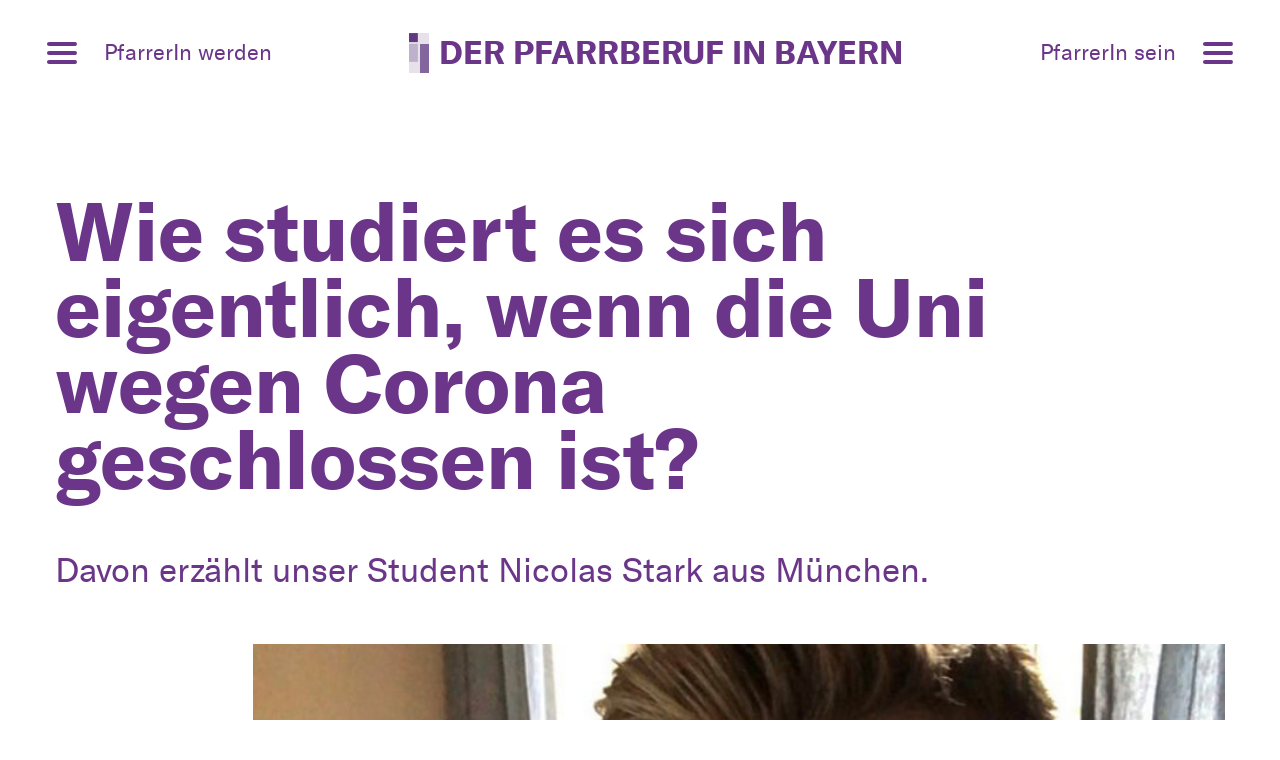

--- FILE ---
content_type: text/html; charset=UTF-8
request_url: https://www.pfarrer-in-bayern.de/studium-wahrend-corona-krise-553.php
body_size: 10334
content:
<!doctype html>
<html lang="de">    <head>
  <meta charset="utf-8">
  <meta http-equiv="X-UA-Compatible" content="IE=edge">
  <meta name="viewport" content="width=device-width, initial-scale=1">
  <meta name="viewport" content="width=device-width, initial-scale=1">
  <link href="https://www.pfarrer-in-bayern.de//css/select2.min.css" rel="stylesheet" media="screen">
  <link href="https://www.pfarrer-in-bayern.de//css/style.min.css?v=2" rel="stylesheet" media="screen">
  <!--[if lt IE 9]>
  <script src="http://html5shiv.googlecode.com/svn/trunk/html5.js"></script>
  <script src="http://css3-mediaqueries-js.googlecode.com/files/css3-mediaqueries.js"></script>
  <![endif]-->
  
  
    <meta name="description" content="Davon erz&auml;hlt unser Student Nicolas Stark aus M&uuml;nchen.​">
    <meta name="keywords" content="">
    <meta name="author" content="Der Pfarrberuf in Bayern - ELKB">
    <meta name="robots" content="index, follow, noarchive">
    <title>Wie studiert es sich eigentlich, wenn die Uni wegen Corona geschlossen ist? - Der Pfarrberuf in Bayern - ELKB</title>
        <link rel="shortcut icon" href="" type="image/x-icon" />
        <link rel="icon" href="" type="image/x-icon" />
  <!-- facebook meta -->
    <meta content="de_DE" property="og:locale" />
    <meta content="Wie studiert es sich eigentlich, wenn die Uni wegen Corona geschlossen ist? - Der Pfarrberuf in Bayern - ELKB" property="og:title" />
    <meta content="Davon erz&auml;hlt unser Student Nicolas Stark aus M&uuml;nchen.​" property="og:description" />
    <meta content="https://www.pfarrer-in-bayern.de/studium-wahrend-corona-krise-553.php" property="og:url" />
    <meta content="https://www.pfarrer-in-bayern.de/images/Nicolas_Stark.jpg" property="og:image" />
    <meta property="og:image:width" content="1200" />
    <meta property="og:image:height" content="500" />
    <meta content="Der Pfarrberuf in Bayern - ELKB" property="og:site_name" />
    <meta property="og:type" content="article" />
    <!-- facebook meta -->
    
            
        			
<link rel="canonical" href="https://www.pfarrer-in-bayern.de/studium-wahrend-corona-krise-553.php">        
</head>
<body>
<div class="wrapper">

<header class="page-header">
    <div class="page-header__navigation">

      <!-- PAGE NAVIGATION -->
      <nav class="page-navigation">
        <div class="page-navigation__inner">
          <div class="page-navigation-btn page-navigation-btn--left">
            <button class="page-navigation-btn__icon page-navigation-btn__icon--left">
              <span></span>
              <span></span>
              <span></span>
              <i></i>
            </button>
            <span style="white-space: nowrap;">PfarrerIn werden</span>
          </div>

          <!-- PAGE LEFT NAVIGATION -->
          <div class="page-navigation__navbar page-navigation__navbar--left">
            <div class="page-navigation__navbar-inner">
              <div class="page-navigation__search-bar">
                <form action="https://www.pfarrer-in-bayern.de/suche.php?query">
                    <input type="text" placeholder="Suche" name="query">
                    <button class="searchbutton" type="submit" title="Zur Suche"></button>
                </form>
              </div>
                <!-- Hier Ausgabe Navigationsbereiche -->
                            <!-- PAGE NAVIGATION LIST -->
                <div class="page-navigation__items navid_1">
                    <div class="page-navigation__navbar-heading">
                        <a class="nav-link" href="https://www.pfarrer-in-bayern.de/berufswunsch-pfarrerin-in-bayern-52.php" title="Link zur Seite Berufswunsch: PfarrerIn in Bayern"><span>Berufswunsch: PfarrerIn in Bayern</span></a>
                        <button class="page-navigation__accordion-toggle"></button>
                    </div><ul class="page-navigation__accordion-container">                    <li class="page-navigation__navbar-item"><a class="nav-link" href="https://www.pfarrer-in-bayern.de/wir-sind-fur-dich-da-59.php" title="Link zur Seite Wir sind für dich da"><span>Wir sind für dich da</span></a><ul class="page-navigation__submenu">                    <li><a href="https://www.pfarrer-in-bayern.de/pfarrer-daniel-steigerwald.php" title="Link zur Seite Pfarrer Daniel Steigerwald">Pfarrer Daniel Steigerwald</a></li>                    <li><a href="https://www.pfarrer-in-bayern.de/oberkirchenratin-isolde-schmucker-537.php" title="Link zur Seite Kirchenrätin Isolde Schmucker">Kirchenrätin Isolde Schmucker</a></li></ul></li>                    <li class="page-navigation__navbar-item"><a class="nav-link" href="https://www.pfarrer-in-bayern.de/schnuppertage-studium-63.php" title="Link zur Seite Schnuppertage Studium"><span>Schnuppertage Studium</span></a></li></ul>
                </div>            <!-- PAGE NAVIGATION LIST -->
                <div class="page-navigation__items navid_2">
                    <div class="page-navigation__navbar-heading">
                        <a class="nav-link" href="https://www.pfarrer-in-bayern.de/berufung-was-ist-das-565.php" title="Link zur Seite Berufung - was ist das?"><span>Berufung - was ist das?</span></a>
                        <button class="page-navigation__accordion-toggle"></button>
                    </div>
                </div>            <!-- PAGE NAVIGATION LIST -->
                <div class="page-navigation__items navid_3">
                    <div class="page-navigation__navbar-heading">
                        <a class="nav-link" href="https://www.pfarrer-in-bayern.de/theologie-studieren-53.php" title="Link zur Seite Theologie studieren"><span>Theologie studieren</span></a>
                        <button class="page-navigation__accordion-toggle"></button>
                    </div><ul class="page-navigation__accordion-container">                    <li class="page-navigation__navbar-item"><a class="nav-link" href="https://www.pfarrer-in-bayern.de/das-hochschulstudium-69.php" title="Link zur Seite Das Hochschulstudium"><span>Das Hochschulstudium</span></a></li>                    <li class="page-navigation__navbar-item"><a class="nav-link" href="https://www.pfarrer-in-bayern.de/augustana-hochschule-neuendettelsau-71.php" title="Link zur Seite Augustana-Hochschule Neuendettelsau"><span>Augustana-Hochschule Neuendettelsau</span></a></li>                    <li class="page-navigation__navbar-item"><a class="nav-link" href="https://www.pfarrer-in-bayern.de/friedrich-alexander-universitat-erlangen-73.php" title="Link zur Seite Friedrich-Alexander Universität Erlangen"><span>Friedrich-Alexander Universität Erlangen</span></a></li>                    <li class="page-navigation__navbar-item"><a class="nav-link" href="https://www.pfarrer-in-bayern.de/ludwig-maximilians-universitat-munchen-75.php" title="Link zur Seite Ludwig-Maximilians-Universität München"><span>Ludwig-Maximilians-Universität München</span></a></li>                    <li class="page-navigation__navbar-item"><a class="nav-link" href="https://www.pfarrer-in-bayern.de/anwarterinnenliste-83.php" title="Link zur Seite AnwärterInnenliste"><span>AnwärterInnenliste</span></a></li>                    <li class="page-navigation__navbar-item"><a class="nav-link" href="https://www.pfarrer-in-bayern.de/kirchliche-studienbegleitung-ksb-77.php" title="Link zur Seite Kirchliche Studienbegleitung (KSB)"><span>Kirchliche Studienbegleitung (KSB)</span></a></li>                    <li class="page-navigation__navbar-item"><a class="nav-link" href="https://www.pfarrer-in-bayern.de/projekt-seminar-zur-studien-und-berufsorientierung-p-seminar-61.php" title="Link zur Seite Seminare zur Studien- und Berufsorientierung"><span>Seminare zur Studien- und Berufsorientierung</span></a></li>                    <li class="page-navigation__navbar-item"><a class="nav-link" href="https://www.pfarrer-in-bayern.de/praktika-in-kirchengemeinden-und-einrichtungen-65.php" title="Link zur Seite Praktika in Kirchengemeinden und Einrichtungen"><span>Praktika in Kirchengemeinden und Einrichtungen</span></a></li>                    <li class="page-navigation__navbar-item"><a class="nav-link" href="https://www.pfarrer-in-bayern.de/studienforderung-79.php" title="Link zur Seite Studienförderung"><span>Studienförderung</span></a></li>                    <li class="page-navigation__navbar-item"><a class="nav-link" href="https://www.pfarrer-in-bayern.de/auslandssemester-81.php" title="Link zur Seite Auslandssemester"><span>Auslandssemester</span></a></li>                    <li class="page-navigation__navbar-item"><a class="nav-link" href="https://www.pfarrer-in-bayern.de/1-examen-85.php" title="Link zur Seite Theologische Aufnahmeprüfung"><span>Theologische Aufnahmeprüfung</span></a></li>                    <li class="page-navigation__navbar-item"><a class="nav-link" href="https://www.pfarrer-in-bayern.de/promotion-87.php" title="Link zur Seite Promotion"><span>Promotion</span></a></li>                    <li class="page-navigation__navbar-item"><a class="nav-link" href="https://www.pfarrer-in-bayern.de/studienorte.php" title="Link zur Seite Studienorte"><span>Studienorte</span></a></li>                    <li class="page-navigation__navbar-item"><a class="nav-link" href="https://www.pfarrer-in-bayern.de/studium-wahrend-corona-krise-553.php" title="Link zur Seite Studium während Corona-Krise"><span>Studium während Corona-Krise</span></a></li></ul>
                </div>            <!-- PAGE NAVIGATION LIST -->
                <div class="page-navigation__items navid_4">
                    <div class="page-navigation__navbar-heading">
                        <a class="nav-link" href="https://www.pfarrer-in-bayern.de/quereinstieg-580.php" title="Link zur Seite Quereinstieg"><span>Quereinstieg</span></a>
                        <button class="page-navigation__accordion-toggle"></button>
                    </div>
                </div>            <!-- PAGE NAVIGATION LIST -->
                <div class="page-navigation__items navid_5">
                    <div class="page-navigation__navbar-heading">
                        <a class="nav-link" href="https://www.pfarrer-in-bayern.de/vikariat-54.php" title="Link zur Seite Vikariat"><span>Vikariat</span></a>
                        <button class="page-navigation__accordion-toggle"></button>
                    </div><ul class="page-navigation__accordion-container">                    <li class="page-navigation__navbar-item"><a class="nav-link" href="https://www.pfarrer-in-bayern.de/ueberblick-ueber-vikariat.php" title="Link zur Seite Überblick"><span>Überblick</span></a></li>                    <li class="page-navigation__navbar-item"><a class="nav-link" href="https://www.pfarrer-in-bayern.de/konzept-vikariat-2026.php" title="Link zur Seite Konzept"><span>Konzept</span></a></li>                    <li class="page-navigation__navbar-item"><a class="nav-link" href="https://www.pfarrer-in-bayern.de/weitere-infos-zum-vikariat.php" title="Link zur Seite Weitere Infos"><span>Weitere Infos</span></a></li></ul>
                </div>            <!-- PAGE NAVIGATION LIST -->
                <div class="page-navigation__items navid_6">
                    <div class="page-navigation__navbar-heading">
                        <a class="nav-link" href="https://www.pfarrer-in-bayern.de/probezeit-und-ubernahme-55.php" title="Link zur Seite Probezeit und Übernahme"><span>Probezeit und Übernahme</span></a>
                        <button class="page-navigation__accordion-toggle"></button>
                    </div><ul class="page-navigation__accordion-container">                    <li class="page-navigation__navbar-item"><a class="nav-link" href="https://www.pfarrer-in-bayern.de/probedienst-125.php" title="Link zur Seite Probedienst"><span>Probedienst</span></a></li>                    <li class="page-navigation__navbar-item"><a class="nav-link" href="https://www.pfarrer-in-bayern.de/ordination-127.php" title="Link zur Seite Ordination"><span>Ordination</span></a></li>                    <li class="page-navigation__navbar-item"><a class="nav-link" href="https://www.pfarrer-in-bayern.de/fortbildung-in-den-ersten-amtsjahren-fea-129.php" title="Link zur Seite Fortbildung in den ersten Amtsjahren (FEA)"><span>Fortbildung in den ersten Amtsjahren (FEA)</span></a></li>                    <li class="page-navigation__navbar-item"><a class="nav-link" href="https://www.pfarrer-in-bayern.de/beurteilung-und-bewerbungsfahigkeit-131.php" title="Link zur Seite Anstellungsfähigkeit"><span>Anstellungsfähigkeit</span></a></li></ul>
                </div>            <!-- PAGE NAVIGATION LIST -->
                <div class="page-navigation__items navid_7">
                    <div class="page-navigation__navbar-heading">
                        <a class="nav-link" href="https://www.pfarrer-in-bayern.de/weitere-informationen-56.php" title="Link zur Seite Weitere Informationen"><span>Weitere Informationen</span></a>
                        <button class="page-navigation__accordion-toggle"></button>
                    </div><ul class="page-navigation__accordion-container">                    <li class="page-navigation__navbar-item"><a class="nav-link" href="https://www.pfarrer-in-bayern.de/geruchtekuche.php" title="Link zur Seite Gerüchteküche"><span>Gerüchteküche</span></a></li>                    <li class="page-navigation__navbar-item"><a class="nav-link" href="https://www.pfarrer-in-bayern.de/fortbildungen-139.php" title="Link zur Seite Fortbildungen"><span>Fortbildungen</span></a></li></ul>
                </div>            <!-- PAGE NAVIGATION LIST -->
                <div class="page-navigation__items navid_8">
                    <div class="page-navigation__navbar-heading">
                        <a class="nav-link" href="https://www.pfarrer-in-bayern.de/kontakt-und-beratung-57.php" title="Link zur Seite Kontakt und Beratung"><span>Kontakt und Beratung</span></a>
                        <button class="page-navigation__accordion-toggle"></button>
                    </div><ul class="page-navigation__accordion-container">                    <li class="page-navigation__navbar-item"><a class="nav-link" href="https://www.pfarrer-in-bayern.de/personalentwicklung-151.php" title="Link zur Seite Nachwuchsgewinnung"><span>Nachwuchsgewinnung</span></a></li>                    <li class="page-navigation__navbar-item"><a class="nav-link" href="https://www.pfarrer-in-bayern.de/abteilung-f-personal-147.php" title="Link zur Seite Theologische Ausbildung"><span>Theologische Ausbildung</span></a></li>                    <li class="page-navigation__navbar-item"><a class="nav-link" href="https://www.pfarrer-in-bayern.de/kirchliche-studienbegleitung-ksb-149.php" title="Link zur Seite Kirchliche Studienbegleitung (KSB)"><span>Kirchliche Studienbegleitung (KSB)</span></a></li>                    <li class="page-navigation__navbar-item"><a class="nav-link" href="https://www.pfarrer-in-bayern.de/prufungen-533.php" title="Link zur Seite Prüfungen"><span>Prüfungen</span></a></li></ul>
                </div>            <!-- PAGE NAVIGATION LIST -->
                <div class="page-navigation__items navid_9">
                    <div class="page-navigation__navbar-heading">
                        <a class="nav-link" href="https://www.pfarrer-in-bayern.de/service-und-dokumente-58.php" title="Link zur Seite Service und Dokumente"><span>Service und Dokumente</span></a>
                        <button class="page-navigation__accordion-toggle"></button>
                    </div><ul class="page-navigation__accordion-container">                    <li class="page-navigation__navbar-item"><a class="nav-link" href="https://www.pfarrer-in-bayern.de/aktuelle-fristen-153.php" title="Link zur Seite aktuelle Fristen"><span>aktuelle Fristen</span></a></li>                    <li class="page-navigation__navbar-item"><a class="nav-link" href="https://www.pfarrer-in-bayern.de/dokumente-155.php" title="Link zur Seite Dokumente"><span>Dokumente</span></a></li>                    <li class="page-navigation__navbar-item"><a class="nav-link" href="https://www.pfarrer-in-bayern.de/materialcenter-578.php" title="Link zur Seite Materialcenter"><span>Materialcenter</span></a></li></ul>
                </div>            <!-- PAGE NAVIGATION LIST -->
                <div class="page-navigation__items navid_10">
                    <div class="page-navigation__navbar-heading">
                        <a class="nav-link" href="https://www.pfarrer-in-bayern.de/lebenswelten-7.php" title="Link zur Seite Lebenswelten"><span>Lebenswelten</span></a>
                        <button class="page-navigation__accordion-toggle"></button>
                    </div><ul class="page-navigation__accordion-container">                    <li class="page-navigation__navbar-item"><a class="nav-link" href="https://www.pfarrer-in-bayern.de/offenberger-194.php" title="Link zur Seite Portrait Bernhard Offenberger"><span>Portrait Bernhard Offenberger</span></a></li>                    <li class="page-navigation__navbar-item"><a class="nav-link" href="https://www.pfarrer-in-bayern.de/katrin-wilhelm-13.php" title="Link zur Seite Portrait Katrin Wilhelm"><span>Portrait Katrin Wilhelm</span></a></li>                    <li class="page-navigation__navbar-item"><a class="nav-link" href="https://www.pfarrer-in-bayern.de/katrin-wilhelm-berichtet-vikariat-bayern.php" title="Link zur Seite Katrin Wilhelm nach dem Vikariat"><span>Katrin Wilhelm nach dem Vikariat</span></a></li></ul>
                </div>            <!-- PAGE NAVIGATION LIST -->
                <div class="page-navigation__items navid_11">
                    <div class="page-navigation__navbar-heading">
                        <a class="nav-link" href="https://www.pfarrer-in-bayern.de/als-pfarrerin-in-bayern-arbeiten-5.php" title="Link zur Seite Als PfarrerIn in Bayern arbeiten"><span>Als PfarrerIn in Bayern arbeiten</span></a>
                        <button class="page-navigation__accordion-toggle"></button>
                    </div><ul class="page-navigation__accordion-container">                    <li class="page-navigation__navbar-item"><a class="nav-link" href="https://www.pfarrer-in-bayern.de/beschaftigungsbedingungen-157.php" title="Link zur Seite Beschäftigungsbedingungen"><span>Beschäftigungsbedingungen</span></a></li>                    <li class="page-navigation__navbar-item"><a class="nav-link" href="https://www.pfarrer-in-bayern.de/kirchenbeamtin-und-angestellte-159.php" title="Link zur Seite KirchenbeamtIn und Angestellte"><span>KirchenbeamtIn und Angestellte</span></a></li>                    <li class="page-navigation__navbar-item"><a class="nav-link" href="https://www.pfarrer-in-bayern.de/berufsprofil-pfarrerin-der-elkb-pfarrbild-161.php" title="Link zur Seite Berufsprofil PfarrerIn der ELKB "><span>Berufsprofil PfarrerIn der ELKB </span></a></li>                    <li class="page-navigation__navbar-item"><a class="nav-link" href="https://www.pfarrer-in-bayern.de/miteinander-der-berufsgruppen-163.php" title="Link zur Seite Miteinander der Berufsgruppen"><span>Miteinander der Berufsgruppen</span></a></li>                    <li class="page-navigation__navbar-item"><a class="nav-link" href="https://www.pfarrer-in-bayern.de/auszeiten-und-ubergange-165.php" title="Link zur Seite Auszeiten und Übergänge"><span>Auszeiten und Übergänge</span></a></li>                    <li class="page-navigation__navbar-item"><a class="nav-link" href="https://www.pfarrer-in-bayern.de/pfarrer-in-der-wissenschaft-konvent.php" title="Link zur Seite PfarrerIn und Wissenschaft"><span>PfarrerIn und Wissenschaft</span></a></li>                    <li class="page-navigation__navbar-item"><a class="nav-link" href="https://www.pfarrer-in-bayern.de/familie-und-beruf-167.php" title="Link zur Seite Familie und Beruf"><span>Familie und Beruf</span></a></li>                    <li class="page-navigation__navbar-item"><a class="nav-link" href="https://www.pfarrer-in-bayern.de/gesundheitsmanagement-169.php" title="Link zur Seite Gesundheitsmanagement"><span>Gesundheitsmanagement</span></a></li>                    <li class="page-navigation__navbar-item"><a class="nav-link" href="https://www.pfarrer-in-bayern.de/bewerbung-auf-eine-pfarrstelle-170.php" title="Link zur Seite Bewerbung auf eine Pfarrstelle"><span>Bewerbung auf eine Pfarrstelle</span></a></li>                    <li class="page-navigation__navbar-item"><a class="nav-link" href="https://www.pfarrer-in-bayern.de/ubernahme-aus-anderen-landeskirchen-172.php" title="Link zur Seite Übernahme aus anderen Landeskirchen"><span>Übernahme aus anderen Landeskirchen</span></a></li></ul>
                </div>            <!-- PAGE NAVIGATION LIST -->
                <div class="page-navigation__items navid_12">
                    <div class="page-navigation__navbar-heading">
                        <a class="nav-link" href="https://www.pfarrer-in-bayern.de/evangelisch-lutherische-kirche-in-bayern-6.php" title="Link zur Seite Evangelisch-Lutherische Kirche in Bayern"><span>Evangelisch-Lutherische Kirche in Bayern</span></a>
                        <button class="page-navigation__accordion-toggle"></button>
                    </div><ul class="page-navigation__accordion-container">                    <li class="page-navigation__navbar-item"><a class="nav-link" href="https://www.pfarrer-in-bayern.de/unser-selbstverstandnis-175.php" title="Link zur Seite Unser Selbstverständnis"><span>Unser Selbstverständnis</span></a></li>                    <li class="page-navigation__navbar-item"><a class="nav-link" href="https://www.pfarrer-in-bayern.de/unsere-organisation-11.php" title="Link zur Seite Unsere Organisation"><span>Unsere Organisation</span></a></li>                    <li class="page-navigation__navbar-item"><a class="nav-link" href="https://www.pfarrer-in-bayern.de/aufbau-unserer-landeskirche-177.php" title="Link zur Seite Aufbau unserer Landeskirche"><span>Aufbau unserer Landeskirche</span></a></li>                    <li class="page-navigation__navbar-item"><a class="nav-link" href="https://www.pfarrer-in-bayern.de/handlungsfelder-179.php" title="Link zur Seite Handlungsfelder"><span>Handlungsfelder</span></a></li>                    <li class="page-navigation__navbar-item"><a class="nav-link" href="https://www.pfarrer-in-bayern.de/nachrichten-aus-der-elkb-181.php" title="Link zur Seite Nachrichten aus der ELKB"><span>Nachrichten aus der ELKB</span></a></li></ul>
                </div>
                <!-- Hier Ausgabe Navigationsbereiche -->
            </div>
          </div>

          <a class="page-navigation__logo" href="https://www.pfarrer-in-bayern.de/index.php">
            <img src="https://www.pfarrer-in-bayern.de/images/header-logo.svg" alt="Logo"><span>Der Pfarrberuf in Bayern</span>
          </a>
          
          <div class="page-navigation-btn page-navigation-btn--right">
            <span style="white-space: nowrap;">PfarrerIn sein</span>
            <button class="page-navigation-btn__icon page-navigation-btn__icon--right">
              <span></span>
              <span></span>
              <span></span>
              <i></i>
            </button>
          </div>

          <!-- PAGE RIGHT NAVIGATION -->
          <div class="page-navigation__navbar page-navigation__navbar--right">
            <div class="page-navigation__navbar-inner">
                <!-- Hier Ausgabe Navigationsbereiche -->
                            <!-- PAGE NAVIGATION LIST -->
                <div class="page-navigation__items navid_1">
                    <div class="page-navigation__navbar-heading">
                        <a class="nav-link" href="https://www.pfarrer-in-bayern.de/berufswunsch-pfarrerin-in-bayern-52.php" title="Link zur Seite Berufswunsch: PfarrerIn in Bayern"><span>Berufswunsch: PfarrerIn in Bayern</span></a>
                        <button class="page-navigation__accordion-toggle"></button>
                    </div><ul class="page-navigation__accordion-container">                    <li class="page-navigation__navbar-item"><a class="nav-link" href="https://www.pfarrer-in-bayern.de/wir-sind-fur-dich-da-59.php" title="Link zur Seite Wir sind für dich da"><span>Wir sind für dich da</span></a><ul class="page-navigation__submenu">                    <li><a href="https://www.pfarrer-in-bayern.de/pfarrer-daniel-steigerwald.php" title="Link zur Seite Pfarrer Daniel Steigerwald">Pfarrer Daniel Steigerwald</a></li>                    <li><a href="https://www.pfarrer-in-bayern.de/oberkirchenratin-isolde-schmucker-537.php" title="Link zur Seite Kirchenrätin Isolde Schmucker">Kirchenrätin Isolde Schmucker</a></li></ul></li>                    <li class="page-navigation__navbar-item"><a class="nav-link" href="https://www.pfarrer-in-bayern.de/schnuppertage-studium-63.php" title="Link zur Seite Schnuppertage Studium"><span>Schnuppertage Studium</span></a></li></ul>
                </div>            <!-- PAGE NAVIGATION LIST -->
                <div class="page-navigation__items navid_2">
                    <div class="page-navigation__navbar-heading">
                        <a class="nav-link" href="https://www.pfarrer-in-bayern.de/berufung-was-ist-das-565.php" title="Link zur Seite Berufung - was ist das?"><span>Berufung - was ist das?</span></a>
                        <button class="page-navigation__accordion-toggle"></button>
                    </div>
                </div>            <!-- PAGE NAVIGATION LIST -->
                <div class="page-navigation__items navid_3">
                    <div class="page-navigation__navbar-heading">
                        <a class="nav-link" href="https://www.pfarrer-in-bayern.de/theologie-studieren-53.php" title="Link zur Seite Theologie studieren"><span>Theologie studieren</span></a>
                        <button class="page-navigation__accordion-toggle"></button>
                    </div><ul class="page-navigation__accordion-container">                    <li class="page-navigation__navbar-item"><a class="nav-link" href="https://www.pfarrer-in-bayern.de/das-hochschulstudium-69.php" title="Link zur Seite Das Hochschulstudium"><span>Das Hochschulstudium</span></a></li>                    <li class="page-navigation__navbar-item"><a class="nav-link" href="https://www.pfarrer-in-bayern.de/augustana-hochschule-neuendettelsau-71.php" title="Link zur Seite Augustana-Hochschule Neuendettelsau"><span>Augustana-Hochschule Neuendettelsau</span></a></li>                    <li class="page-navigation__navbar-item"><a class="nav-link" href="https://www.pfarrer-in-bayern.de/friedrich-alexander-universitat-erlangen-73.php" title="Link zur Seite Friedrich-Alexander Universität Erlangen"><span>Friedrich-Alexander Universität Erlangen</span></a></li>                    <li class="page-navigation__navbar-item"><a class="nav-link" href="https://www.pfarrer-in-bayern.de/ludwig-maximilians-universitat-munchen-75.php" title="Link zur Seite Ludwig-Maximilians-Universität München"><span>Ludwig-Maximilians-Universität München</span></a></li>                    <li class="page-navigation__navbar-item"><a class="nav-link" href="https://www.pfarrer-in-bayern.de/anwarterinnenliste-83.php" title="Link zur Seite AnwärterInnenliste"><span>AnwärterInnenliste</span></a></li>                    <li class="page-navigation__navbar-item"><a class="nav-link" href="https://www.pfarrer-in-bayern.de/kirchliche-studienbegleitung-ksb-77.php" title="Link zur Seite Kirchliche Studienbegleitung (KSB)"><span>Kirchliche Studienbegleitung (KSB)</span></a></li>                    <li class="page-navigation__navbar-item"><a class="nav-link" href="https://www.pfarrer-in-bayern.de/projekt-seminar-zur-studien-und-berufsorientierung-p-seminar-61.php" title="Link zur Seite Seminare zur Studien- und Berufsorientierung"><span>Seminare zur Studien- und Berufsorientierung</span></a></li>                    <li class="page-navigation__navbar-item"><a class="nav-link" href="https://www.pfarrer-in-bayern.de/praktika-in-kirchengemeinden-und-einrichtungen-65.php" title="Link zur Seite Praktika in Kirchengemeinden und Einrichtungen"><span>Praktika in Kirchengemeinden und Einrichtungen</span></a></li>                    <li class="page-navigation__navbar-item"><a class="nav-link" href="https://www.pfarrer-in-bayern.de/studienforderung-79.php" title="Link zur Seite Studienförderung"><span>Studienförderung</span></a></li>                    <li class="page-navigation__navbar-item"><a class="nav-link" href="https://www.pfarrer-in-bayern.de/auslandssemester-81.php" title="Link zur Seite Auslandssemester"><span>Auslandssemester</span></a></li>                    <li class="page-navigation__navbar-item"><a class="nav-link" href="https://www.pfarrer-in-bayern.de/1-examen-85.php" title="Link zur Seite Theologische Aufnahmeprüfung"><span>Theologische Aufnahmeprüfung</span></a></li>                    <li class="page-navigation__navbar-item"><a class="nav-link" href="https://www.pfarrer-in-bayern.de/promotion-87.php" title="Link zur Seite Promotion"><span>Promotion</span></a></li>                    <li class="page-navigation__navbar-item"><a class="nav-link" href="https://www.pfarrer-in-bayern.de/studienorte.php" title="Link zur Seite Studienorte"><span>Studienorte</span></a></li>                    <li class="page-navigation__navbar-item"><a class="nav-link" href="https://www.pfarrer-in-bayern.de/studium-wahrend-corona-krise-553.php" title="Link zur Seite Studium während Corona-Krise"><span>Studium während Corona-Krise</span></a></li></ul>
                </div>            <!-- PAGE NAVIGATION LIST -->
                <div class="page-navigation__items navid_4">
                    <div class="page-navigation__navbar-heading">
                        <a class="nav-link" href="https://www.pfarrer-in-bayern.de/quereinstieg-580.php" title="Link zur Seite Quereinstieg"><span>Quereinstieg</span></a>
                        <button class="page-navigation__accordion-toggle"></button>
                    </div>
                </div>            <!-- PAGE NAVIGATION LIST -->
                <div class="page-navigation__items navid_5">
                    <div class="page-navigation__navbar-heading">
                        <a class="nav-link" href="https://www.pfarrer-in-bayern.de/vikariat-54.php" title="Link zur Seite Vikariat"><span>Vikariat</span></a>
                        <button class="page-navigation__accordion-toggle"></button>
                    </div><ul class="page-navigation__accordion-container">                    <li class="page-navigation__navbar-item"><a class="nav-link" href="https://www.pfarrer-in-bayern.de/ueberblick-ueber-vikariat.php" title="Link zur Seite Überblick"><span>Überblick</span></a></li>                    <li class="page-navigation__navbar-item"><a class="nav-link" href="https://www.pfarrer-in-bayern.de/konzept-vikariat-2026.php" title="Link zur Seite Konzept"><span>Konzept</span></a></li>                    <li class="page-navigation__navbar-item"><a class="nav-link" href="https://www.pfarrer-in-bayern.de/weitere-infos-zum-vikariat.php" title="Link zur Seite Weitere Infos"><span>Weitere Infos</span></a></li></ul>
                </div>            <!-- PAGE NAVIGATION LIST -->
                <div class="page-navigation__items navid_6">
                    <div class="page-navigation__navbar-heading">
                        <a class="nav-link" href="https://www.pfarrer-in-bayern.de/probezeit-und-ubernahme-55.php" title="Link zur Seite Probezeit und Übernahme"><span>Probezeit und Übernahme</span></a>
                        <button class="page-navigation__accordion-toggle"></button>
                    </div><ul class="page-navigation__accordion-container">                    <li class="page-navigation__navbar-item"><a class="nav-link" href="https://www.pfarrer-in-bayern.de/probedienst-125.php" title="Link zur Seite Probedienst"><span>Probedienst</span></a></li>                    <li class="page-navigation__navbar-item"><a class="nav-link" href="https://www.pfarrer-in-bayern.de/ordination-127.php" title="Link zur Seite Ordination"><span>Ordination</span></a></li>                    <li class="page-navigation__navbar-item"><a class="nav-link" href="https://www.pfarrer-in-bayern.de/fortbildung-in-den-ersten-amtsjahren-fea-129.php" title="Link zur Seite Fortbildung in den ersten Amtsjahren (FEA)"><span>Fortbildung in den ersten Amtsjahren (FEA)</span></a></li>                    <li class="page-navigation__navbar-item"><a class="nav-link" href="https://www.pfarrer-in-bayern.de/beurteilung-und-bewerbungsfahigkeit-131.php" title="Link zur Seite Anstellungsfähigkeit"><span>Anstellungsfähigkeit</span></a></li></ul>
                </div>            <!-- PAGE NAVIGATION LIST -->
                <div class="page-navigation__items navid_7">
                    <div class="page-navigation__navbar-heading">
                        <a class="nav-link" href="https://www.pfarrer-in-bayern.de/weitere-informationen-56.php" title="Link zur Seite Weitere Informationen"><span>Weitere Informationen</span></a>
                        <button class="page-navigation__accordion-toggle"></button>
                    </div><ul class="page-navigation__accordion-container">                    <li class="page-navigation__navbar-item"><a class="nav-link" href="https://www.pfarrer-in-bayern.de/geruchtekuche.php" title="Link zur Seite Gerüchteküche"><span>Gerüchteküche</span></a></li>                    <li class="page-navigation__navbar-item"><a class="nav-link" href="https://www.pfarrer-in-bayern.de/fortbildungen-139.php" title="Link zur Seite Fortbildungen"><span>Fortbildungen</span></a></li></ul>
                </div>            <!-- PAGE NAVIGATION LIST -->
                <div class="page-navigation__items navid_8">
                    <div class="page-navigation__navbar-heading">
                        <a class="nav-link" href="https://www.pfarrer-in-bayern.de/kontakt-und-beratung-57.php" title="Link zur Seite Kontakt und Beratung"><span>Kontakt und Beratung</span></a>
                        <button class="page-navigation__accordion-toggle"></button>
                    </div><ul class="page-navigation__accordion-container">                    <li class="page-navigation__navbar-item"><a class="nav-link" href="https://www.pfarrer-in-bayern.de/personalentwicklung-151.php" title="Link zur Seite Nachwuchsgewinnung"><span>Nachwuchsgewinnung</span></a></li>                    <li class="page-navigation__navbar-item"><a class="nav-link" href="https://www.pfarrer-in-bayern.de/abteilung-f-personal-147.php" title="Link zur Seite Theologische Ausbildung"><span>Theologische Ausbildung</span></a></li>                    <li class="page-navigation__navbar-item"><a class="nav-link" href="https://www.pfarrer-in-bayern.de/kirchliche-studienbegleitung-ksb-149.php" title="Link zur Seite Kirchliche Studienbegleitung (KSB)"><span>Kirchliche Studienbegleitung (KSB)</span></a></li>                    <li class="page-navigation__navbar-item"><a class="nav-link" href="https://www.pfarrer-in-bayern.de/prufungen-533.php" title="Link zur Seite Prüfungen"><span>Prüfungen</span></a></li></ul>
                </div>            <!-- PAGE NAVIGATION LIST -->
                <div class="page-navigation__items navid_9">
                    <div class="page-navigation__navbar-heading">
                        <a class="nav-link" href="https://www.pfarrer-in-bayern.de/service-und-dokumente-58.php" title="Link zur Seite Service und Dokumente"><span>Service und Dokumente</span></a>
                        <button class="page-navigation__accordion-toggle"></button>
                    </div><ul class="page-navigation__accordion-container">                    <li class="page-navigation__navbar-item"><a class="nav-link" href="https://www.pfarrer-in-bayern.de/aktuelle-fristen-153.php" title="Link zur Seite aktuelle Fristen"><span>aktuelle Fristen</span></a></li>                    <li class="page-navigation__navbar-item"><a class="nav-link" href="https://www.pfarrer-in-bayern.de/dokumente-155.php" title="Link zur Seite Dokumente"><span>Dokumente</span></a></li>                    <li class="page-navigation__navbar-item"><a class="nav-link" href="https://www.pfarrer-in-bayern.de/materialcenter-578.php" title="Link zur Seite Materialcenter"><span>Materialcenter</span></a></li></ul>
                </div>            <!-- PAGE NAVIGATION LIST -->
                <div class="page-navigation__items navid_10">
                    <div class="page-navigation__navbar-heading">
                        <a class="nav-link" href="https://www.pfarrer-in-bayern.de/lebenswelten-7.php" title="Link zur Seite Lebenswelten"><span>Lebenswelten</span></a>
                        <button class="page-navigation__accordion-toggle"></button>
                    </div><ul class="page-navigation__accordion-container">                    <li class="page-navigation__navbar-item"><a class="nav-link" href="https://www.pfarrer-in-bayern.de/offenberger-194.php" title="Link zur Seite Portrait Bernhard Offenberger"><span>Portrait Bernhard Offenberger</span></a></li>                    <li class="page-navigation__navbar-item"><a class="nav-link" href="https://www.pfarrer-in-bayern.de/katrin-wilhelm-13.php" title="Link zur Seite Portrait Katrin Wilhelm"><span>Portrait Katrin Wilhelm</span></a></li>                    <li class="page-navigation__navbar-item"><a class="nav-link" href="https://www.pfarrer-in-bayern.de/katrin-wilhelm-berichtet-vikariat-bayern.php" title="Link zur Seite Katrin Wilhelm nach dem Vikariat"><span>Katrin Wilhelm nach dem Vikariat</span></a></li></ul>
                </div>            <!-- PAGE NAVIGATION LIST -->
                <div class="page-navigation__items navid_11">
                    <div class="page-navigation__navbar-heading">
                        <a class="nav-link" href="https://www.pfarrer-in-bayern.de/als-pfarrerin-in-bayern-arbeiten-5.php" title="Link zur Seite Als PfarrerIn in Bayern arbeiten"><span>Als PfarrerIn in Bayern arbeiten</span></a>
                        <button class="page-navigation__accordion-toggle"></button>
                    </div><ul class="page-navigation__accordion-container">                    <li class="page-navigation__navbar-item"><a class="nav-link" href="https://www.pfarrer-in-bayern.de/beschaftigungsbedingungen-157.php" title="Link zur Seite Beschäftigungsbedingungen"><span>Beschäftigungsbedingungen</span></a></li>                    <li class="page-navigation__navbar-item"><a class="nav-link" href="https://www.pfarrer-in-bayern.de/kirchenbeamtin-und-angestellte-159.php" title="Link zur Seite KirchenbeamtIn und Angestellte"><span>KirchenbeamtIn und Angestellte</span></a></li>                    <li class="page-navigation__navbar-item"><a class="nav-link" href="https://www.pfarrer-in-bayern.de/berufsprofil-pfarrerin-der-elkb-pfarrbild-161.php" title="Link zur Seite Berufsprofil PfarrerIn der ELKB "><span>Berufsprofil PfarrerIn der ELKB </span></a></li>                    <li class="page-navigation__navbar-item"><a class="nav-link" href="https://www.pfarrer-in-bayern.de/miteinander-der-berufsgruppen-163.php" title="Link zur Seite Miteinander der Berufsgruppen"><span>Miteinander der Berufsgruppen</span></a></li>                    <li class="page-navigation__navbar-item"><a class="nav-link" href="https://www.pfarrer-in-bayern.de/auszeiten-und-ubergange-165.php" title="Link zur Seite Auszeiten und Übergänge"><span>Auszeiten und Übergänge</span></a></li>                    <li class="page-navigation__navbar-item"><a class="nav-link" href="https://www.pfarrer-in-bayern.de/pfarrer-in-der-wissenschaft-konvent.php" title="Link zur Seite PfarrerIn und Wissenschaft"><span>PfarrerIn und Wissenschaft</span></a></li>                    <li class="page-navigation__navbar-item"><a class="nav-link" href="https://www.pfarrer-in-bayern.de/familie-und-beruf-167.php" title="Link zur Seite Familie und Beruf"><span>Familie und Beruf</span></a></li>                    <li class="page-navigation__navbar-item"><a class="nav-link" href="https://www.pfarrer-in-bayern.de/gesundheitsmanagement-169.php" title="Link zur Seite Gesundheitsmanagement"><span>Gesundheitsmanagement</span></a></li>                    <li class="page-navigation__navbar-item"><a class="nav-link" href="https://www.pfarrer-in-bayern.de/bewerbung-auf-eine-pfarrstelle-170.php" title="Link zur Seite Bewerbung auf eine Pfarrstelle"><span>Bewerbung auf eine Pfarrstelle</span></a></li>                    <li class="page-navigation__navbar-item"><a class="nav-link" href="https://www.pfarrer-in-bayern.de/ubernahme-aus-anderen-landeskirchen-172.php" title="Link zur Seite Übernahme aus anderen Landeskirchen"><span>Übernahme aus anderen Landeskirchen</span></a></li></ul>
                </div>            <!-- PAGE NAVIGATION LIST -->
                <div class="page-navigation__items navid_12">
                    <div class="page-navigation__navbar-heading">
                        <a class="nav-link" href="https://www.pfarrer-in-bayern.de/evangelisch-lutherische-kirche-in-bayern-6.php" title="Link zur Seite Evangelisch-Lutherische Kirche in Bayern"><span>Evangelisch-Lutherische Kirche in Bayern</span></a>
                        <button class="page-navigation__accordion-toggle"></button>
                    </div><ul class="page-navigation__accordion-container">                    <li class="page-navigation__navbar-item"><a class="nav-link" href="https://www.pfarrer-in-bayern.de/unser-selbstverstandnis-175.php" title="Link zur Seite Unser Selbstverständnis"><span>Unser Selbstverständnis</span></a></li>                    <li class="page-navigation__navbar-item"><a class="nav-link" href="https://www.pfarrer-in-bayern.de/unsere-organisation-11.php" title="Link zur Seite Unsere Organisation"><span>Unsere Organisation</span></a></li>                    <li class="page-navigation__navbar-item"><a class="nav-link" href="https://www.pfarrer-in-bayern.de/aufbau-unserer-landeskirche-177.php" title="Link zur Seite Aufbau unserer Landeskirche"><span>Aufbau unserer Landeskirche</span></a></li>                    <li class="page-navigation__navbar-item"><a class="nav-link" href="https://www.pfarrer-in-bayern.de/handlungsfelder-179.php" title="Link zur Seite Handlungsfelder"><span>Handlungsfelder</span></a></li>                    <li class="page-navigation__navbar-item"><a class="nav-link" href="https://www.pfarrer-in-bayern.de/nachrichten-aus-der-elkb-181.php" title="Link zur Seite Nachrichten aus der ELKB"><span>Nachrichten aus der ELKB</span></a></li></ul>
                </div>
                <!-- Hier Ausgabe Navigationsbereiche -->
              
              <!-- PAGE NAVIGATION LIST -->
              <div class="page-navigation__items order-md-3" style="display: none;">
                <div class="page-navigation__navbar-heading">
                  <span>Weitere Informationen</span>
                  <button class="page-navigation__accordion-toggle"></button>
                </div>
                <ul class="page-navigation__accordion-container">
                  <li class="page-navigation__navbar-item"><a class="nav-link" href="#" target="_blank" title="Link zur Homepage Online-Self-Assessment ev. Theologie. Die Seite öffnet sich in einem neuen Fenster."><span>Online-Self-Assessment ev. Theologie</span></a></li>
                  <li class="page-navigation__navbar-item"><a class="nav-link" href="#" target="_blank" title="Link zum Gehaltsrechner der ELKB. Die Seite öffnet sich in einem neuen Fenster."><span>Gehaltsrechner ELKB</span></a></li>
                  <li class="page-navigation__navbar-item"><a class="nav-link" href="#" target="_blank" title="Link zur Fortbildungsdatenbank der ELKB. Die Seite öffnet sich in einem neuen Fenster."><span>Fortbildungsdatenbank</span></a></li>
                  <li class="page-navigation__navbar-item"><a class="nav-link" href="#" target="_blank" title="Link zur Homepage PuK. Die Seite öffnet sich in einem neuen Fenster."><span>Reformprozess PuK</span></a></li>
                </ul>
              </div>

              <!-- PAGE NAVIGATION LIST -->
              <div class="page-navigation__items order-md-2" style="display: none;">
                <div class="page-navigation__navbar-heading">
                  <span>Kontakt und Beratung:</span> <br>
                  <a href="mailto:i.schmucker@elkb.de">i.schmucker@elkb.de</a>
                </div>
              </div>
            </div>
          </div>
        </div>
      </nav>
    </div>
  </header>


<main class="page-content">
  <div class="article searchinclude">
    <div class="article-content">
      <div class="container">

            


        <!-- ROW -->
        <div class="row article-content__section">
          <div class="col-sm-12 col-lg-10">
            <div class="article-text article-text--purple">
              <h2 class="article-text--fs-32"></h2>
              <h1 class="article-text--fs-82">Wie studiert es sich eigentlich, wenn die Uni wegen Corona geschlossen ist?</h1>
              <p class="article-text--fs-34">Davon erz&auml;hlt unser Student Nicolas Stark aus M&uuml;nchen.​</p>
            </div>
          </div>
        </div>
        
        
        
        <!-- ROW -->
        <div class="row article-content__section article-content__section--media-with-desc displaytrue">
          <div class="col-lg-10 order-lg-2">
            <img class="article-content__img" src="https://www.pfarrer-in-bayern.de/images/Nicolas_Stark.jpg" alt="Nikolas Stark" title="Nikolas Stark, Nikolas Stark - privat">
          </div>
          <div class="col-lg-2 d-flex">
            Uni Seminare per Video Konferenz: 2020 gibt es das erste Digitalsemester<span class="copyright">Nikolas Stark - privat</span>
          </div>
        </div>
        
        <!-- ROW -->
        <div class="row article-content__section">          
          <div class="col-lg-10 offset-lg-2">
            <div class="article-text">
              <p style="margin-left:0cm; margin-right:0cm">...so ist also das Online-Unileben. Alle Vorlesungen, Seminare und &Uuml;bungen werden &uuml;ber Videokonferenzen gehalten (wie im Bild), Erkl&auml;rvideos und Texte werden per Mail verschickt. Jeder versucht mit der Situation klar zu kommen, jeder legt sich m&auml;chtig ins Zeug, um dem Semester ein bisschen Normalit&auml;t zu verleihen. Und im Gro&szlig;en und Ganzen klappt das tats&auml;chlich auch ganz gut. Langsam l&auml;uft auch der Ausleihbetrieb der Bibliotheken wieder an, das hei&szlig;t man muss ein Formular ausf&uuml;llen, welches Buch man braucht und dann wird einem eine Zeit zugeteilt, wann man das Buch abholen darf. F&uuml;r jedes Buch ein Formular versteht sich...die B&uuml;rokratie soll ja nicht zu kurz kommen. Aber man merkt einfach jeden Tag, dass es eine andere Zeit ist, zum Beispiel, was man an einem „normalem“ Unibetrieb so mag. Es sind die kleinen Dinge zwischendurch: dass man nach Veranstaltungen noch ein bisschen mit den Kommilitonen quatscht, sich zum lernen in die Sonne in den Englischen Garten legt oder mit einem Eis ausger&uuml;stet zur n&auml;chsten Vorlesung schlendert. Woran ich mich auch gew&ouml;hnen musste, dass man, nachdem man eine Vorlesung, ein Seminar - also ein Meeting in der Fachsprache - beendet hat, man doch wieder allein in seinem Zimmer ist. Gestern sollte ich ein Referat &uuml;ber Alt&auml;re in fr&uuml;hchristlichen Kirchen halten (&uuml;brigens ein spannendes Thema, nebenbei gesagt...). Ich teile also meinen Bildschirm mit dem Kurs, um meine Pr&auml;sentation zu zeigen, schalte mein Mikrophon an und brabbele so los. Nach ein paar Minuten schaue ich aus Gewohnheit in das vermeintliche Publikum und blicke an die Wand meines Zimmers, denn, genau, die Kommilitonen sind ja in kleinen K&auml;stchen in einer Randspalte am Bildschirm. Auch wenn ich Referate generell nicht so besonders mag, ist es doch um einiges angenehmer, sich mit Personen aus Fleisch und Bult zu unterhalten als mit einem Computer. Neben der Uni arbeite ich seit April im Schulreferat des Dekanats M&uuml;nchen und helfe bei verwaltungstechnischen Dingen. Lustiger Weise hab ich das B&uuml;ro seit meinem Arbeitsantritt erst einmal zum Vorstellungsgespr&auml;ch von innen gesehen. Seit dem arbeite ich von zu Hause aus und bekomme alle Utensilien per Post zugeschickt. Das Angenehme? Ich kann meine Aufgaben auch in Jogginghose erledigen, ohne dass es jemanden st&ouml;rt und der Weg zum K&uuml;hlschrank ist auch nicht weit....Jackpot w&uuml;rde ich sagen!</p>

<p style="margin-left:0cm; margin-right:0cm">Haupts&auml;chlich dreht sich dieses Semester bei mir viel um Kirchengeschichte, was irgendwie spannend, aber auch gleichzeitig total verr&uuml;ckt ist, wenn man &uuml;ber Geschichte diskutiert, w&auml;hrend man mitten einer Zeit steckt, in der wortw&ouml;rtlich Geschichte geschrieben wird.</p>

<p style="margin-left:0cm; margin-right:0cm">Zus&auml;tzlich zu Jogginghose und K&uuml;hlschrank in Reichweite hat die Online-Routine noch einen gro&szlig;en Vorteil: Ihr m&uuml;sst euch keine Sorgen mehr machen, wenn ihr am Vortag Knoblauch gegessen habt, denn: es kann eh keiner riechen!</p>
            </div>
          </div>
        </div>
        
        
                
                
                
                            

    
        </div>
        
        

        <!-- RELATED ARTICLES -->
          <div class="related-articles">
            <div class="container">
              <div class="row">
                <div class="col-lg-5">
                  <div class="related-articles__item">
                    <a href="https://www.pfarrer-in-bayern.de/vorbereitungsdienst-vikariat-in-bayern-113.php" class="related-article" title="Link zur Seite „Wir wollen  Kompetenzen entwickeln“">
                      <h3>Vorbereitungsdienst</h3>
                      <div class="related-article__thumb">
                        <img src="https://www.pfarrer-in-bayern.de/images/Pfarrer%20Alltag%202.jpg" alt="" title="" />
                      </div>
                      <h4>„Wir wollen  Kompetenzen entwickeln“</h4>
                      <p><span class="docData;DOCY;v5;2116;[base64]/CBcAAAAAEgAAACAATQBhAHQAaABpAGEAcwAgAAVIAAAAASMAAAAAAQEIBBwAAAAJAy9UlhQBARYEHAAAABwGBgAAAAEBAAMBvwgbAAAAABYAAABMAGkAYwBoAHQAZQBuAGYAZQBsAGQABYoAAAABIwAAAAABAQgEHAAAAAkDL1SWFAEBFgQcAAAAHAYGAAAAAQEAAwG/CF0AAAAAWAAAACAAaQBzAHQAIABSAGUAawB0AG8AcgAgAGQAZQBzACAAUAByAGUAZABpAGcAZQByAHMAZQBtAGkAbgBhAHIAcwAgAGkAbgAgAE4A/[base64]/[base64]////[base64]">Dr. </span>Manacnuc Mathias Lichtenfeld ist Rektor des Predigerseminars in N&uuml;rnberg. Im Interview erz&auml;hlt er, was die angehenden Pfarrerinnen und Pfarrer im Vikariat erwartet und welchen Herausforderungen sie sich stellen m&uuml;ssen.</p>
                    </a>
                  </div>
                </div><div class="col-lg-5">
                  <div class="related-articles__item">
                    <a href="https://www.pfarrer-in-bayern.de/das-hochschulstudium-69.php" class="related-article" title="Link zur Seite Das Studium – ein Abenteuer!">
                      <h3>Das Hochschulstudium</h3>
                      <div class="related-article__thumb">
                        <img src="https://www.pfarrer-in-bayern.de/images/uni-muenchen-theologisches-Seminar_01.jpg" alt="" title="" />
                      </div>
                      <h4>Das Studium – ein Abenteuer!</h4>
                      <p>Du &uuml;berlegst Pfarrer oder Pfarrerin zu werden? Dann ist der Weg dahin das Theologiestudium: abwechslungsreich, frei, umfassend und tiefgreifend.</p>
                    </a>
                  </div>
                </div>
                <div class="col-lg-2">
                  <div class="related-articles__item">
                                <div class="side-section">


    
                <h3></h3>
                <img src="https://www.pfarrer-in-bayern.de/images/Esther%20B%c3%b6hnlein_web.jpg" alt="Esther Böhnlein" title="Esther Böhnlein, Esther Böhnlein - privat">
                <h4></h4>
                <p>Liturgische Pr&auml;senz vor der Webcam? Das war im Predigerseminar leider kein Thema! Die ersten Zoom Andachten habe ich daher noch im Sitzen gehalten, sch&ouml;n bequem auf meinem B&uuml;rostuhl. Meiner Mentorin ist dann aber aufgefallen, dass es sehr wohl einen Unterschied macht, ob ich sitze oder stehe. Diesen Lerneffekt h&auml;tte es ohne Corona wohl nicht gegeben. Jetzt muss also auch mein Hocker zwei Mal die Woche ran, damit mein Laptop auch hoch genug steht. Seit September 2019 bin ich im Vikariat und jetzt auch liturgisch pr&auml;sent vor der Webcam im Einsatz.​</p>
                </a>
             </div>
                      <div class="side-section share">
                        <h3>Teilen</h3>
                        <div class="social-links">					
                            <a href="https://www.facebook.com/sharer/sharer.php?u=https://www.pfarrer-in-bayern.de/studium-wahrend-corona-krise-553.php" target="_blank" class="mr-5"><svg xmlns="http://www.w3.org/2000/svg" width="55" height="55" class="svg replaced-svg"><path class="background" d="M28.3.2h-1.6C12 .2 0 12.2 0 26.9v1.6c0 14.6 11.6 26.4 26.1 26.7V34H19v-8.4h7.1V19c0-6.2 5-11.2 11.2-11.2h6v8.8h-6C36 16.6 35 17.7 35 19v6.6h8.4L42 34h-7v20.4c11.5-3 20-13.4 20-25.9v-1.6C55 12.2 43.1.2 28.3.2z" fill="#713fa3"></path></svg></a><a href="https://twitter.com/intent/tweet?text=https://www.pfarrer-in-bayern.de/studium-wahrend-corona-krise-553.php" target="_blank"><svg xmlns="http://www.w3.org/2000/svg" width="55" height="55" class="svg replaced-svg"><circle data-name="Ellipse 15" cx="27.5" cy="27.5" r="27.5" fill="#713fa3"></circle><path data-name="Pfad 592" d="M27.834 22.731s-8-.381-12.186-5.9a8.624 8.624 0 001.333 7.806 1.958 1.958 0 01-1.9 0s.762 3.808 4.189 4.76a5.261 5.261 0 01-2.285.952s.952 2.475 5.141 3.618c0 0-2.094 3.046-7.616 2.856 0 0 4.57 5.141 14.661 1.142 0 0 10.091-3.046 10.282-15.994V21.4a3.389 3.389 0 002.094-2.094 12.315 12.315 0 01-1.9.381 4.631 4.631 0 011.9-2.666s-2.666.19-3.237.952a7.836 7.836 0 00-3.237-2.094 8.715 8.715 0 00-3.808.19c-.004-.193-4.573 1.521-3.431 6.662z" fill="#fff"></path></svg></a>
                        </div>
                    </div>
                  </div>
                </div>
              </div>
            </div>
          </div>
          <!-- RELATED ARTICLES -->
        
    </div>    
</div>
</main>

<!-- COPYRIGHT SECTION -->
<div class="page-overlay"></div>
<footer class="page-footer">
  <div class="page-footer__inner">
    <div class="container-fluid">
      <div class="page-footer__mobile-menu">
        <ul class="mobile-footer-menu">
          <li class="mobile-footer-menu__main-row">
            <a class="mobile-footer-menu__label" href="javascript:void(0);">
              <span>Berufswunsch: PfarrerIn in Bayern</span>
              <button class="mobile-footer-menu__toggle"></button>
            </a><ul class="mobile-footer-menu__submenu">
                        <li><a class="nav-link" href="https://www.pfarrer-in-bayern.de/wir-sind-fur-dich-da-59.php" title="Link zur Seite Wir sind für dich da">Wir sind für dich da</a></li><li><a class="nav-link" href="https://www.pfarrer-in-bayern.de/schnuppertage-studium-63.php" title="Link zur Seite Schnuppertage Studium">Schnuppertage Studium</a></li>
                    </ul>
          </li><li class="mobile-footer-menu__main-row">
            <a class="mobile-footer-menu__label" href="javascript:void(0);">
              <span>Berufung - was ist das?</span>
              <button class="mobile-footer-menu__toggle"></button>
            </a>
          </li><li class="mobile-footer-menu__main-row">
            <a class="mobile-footer-menu__label" href="javascript:void(0);">
              <span>Theologie studieren</span>
              <button class="mobile-footer-menu__toggle"></button>
            </a><ul class="mobile-footer-menu__submenu">
                        <li><a class="nav-link" href="https://www.pfarrer-in-bayern.de/das-hochschulstudium-69.php" title="Link zur Seite Das Hochschulstudium">Das Hochschulstudium</a></li><li><a class="nav-link" href="https://www.pfarrer-in-bayern.de/augustana-hochschule-neuendettelsau-71.php" title="Link zur Seite Augustana-Hochschule Neuendettelsau">Augustana-Hochschule Neuendettelsau</a></li><li><a class="nav-link" href="https://www.pfarrer-in-bayern.de/friedrich-alexander-universitat-erlangen-73.php" title="Link zur Seite Friedrich-Alexander Universität Erlangen">Friedrich-Alexander Universität Erlangen</a></li><li><a class="nav-link" href="https://www.pfarrer-in-bayern.de/ludwig-maximilians-universitat-munchen-75.php" title="Link zur Seite Ludwig-Maximilians-Universität München">Ludwig-Maximilians-Universität München</a></li><li><a class="nav-link" href="https://www.pfarrer-in-bayern.de/anwarterinnenliste-83.php" title="Link zur Seite AnwärterInnenliste">AnwärterInnenliste</a></li><li><a class="nav-link" href="https://www.pfarrer-in-bayern.de/kirchliche-studienbegleitung-ksb-77.php" title="Link zur Seite Kirchliche Studienbegleitung (KSB)">Kirchliche Studienbegleitung (KSB)</a></li><li><a class="nav-link" href="https://www.pfarrer-in-bayern.de/projekt-seminar-zur-studien-und-berufsorientierung-p-seminar-61.php" title="Link zur Seite Seminare zur Studien- und Berufsorientierung">Seminare zur Studien- und Berufsorientierung</a></li><li><a class="nav-link" href="https://www.pfarrer-in-bayern.de/praktika-in-kirchengemeinden-und-einrichtungen-65.php" title="Link zur Seite Praktika in Kirchengemeinden und Einrichtungen">Praktika in Kirchengemeinden und Einrichtungen</a></li><li><a class="nav-link" href="https://www.pfarrer-in-bayern.de/studienforderung-79.php" title="Link zur Seite Studienförderung">Studienförderung</a></li><li><a class="nav-link" href="https://www.pfarrer-in-bayern.de/auslandssemester-81.php" title="Link zur Seite Auslandssemester">Auslandssemester</a></li><li><a class="nav-link" href="https://www.pfarrer-in-bayern.de/1-examen-85.php" title="Link zur Seite Theologische Aufnahmeprüfung">Theologische Aufnahmeprüfung</a></li><li><a class="nav-link" href="https://www.pfarrer-in-bayern.de/promotion-87.php" title="Link zur Seite Promotion">Promotion</a></li><li><a class="nav-link" href="https://www.pfarrer-in-bayern.de/studienorte.php" title="Link zur Seite Studienorte">Studienorte</a></li><li><a class="nav-link" href="https://www.pfarrer-in-bayern.de/studium-wahrend-corona-krise-553.php" title="Link zur Seite Studium während Corona-Krise">Studium während Corona-Krise</a></li>
                    </ul>
          </li><li class="mobile-footer-menu__main-row">
            <a class="mobile-footer-menu__label" href="javascript:void(0);">
              <span>Quereinstieg</span>
              <button class="mobile-footer-menu__toggle"></button>
            </a>
          </li><li class="mobile-footer-menu__main-row">
            <a class="mobile-footer-menu__label" href="javascript:void(0);">
              <span>Vikariat</span>
              <button class="mobile-footer-menu__toggle"></button>
            </a><ul class="mobile-footer-menu__submenu">
                        <li><a class="nav-link" href="https://www.pfarrer-in-bayern.de/ueberblick-ueber-vikariat.php" title="Link zur Seite Überblick">Überblick</a></li><li><a class="nav-link" href="https://www.pfarrer-in-bayern.de/konzept-vikariat-2026.php" title="Link zur Seite Konzept">Konzept</a></li><li><a class="nav-link" href="https://www.pfarrer-in-bayern.de/weitere-infos-zum-vikariat.php" title="Link zur Seite Weitere Infos">Weitere Infos</a></li>
                    </ul>
          </li><li class="mobile-footer-menu__main-row">
            <a class="mobile-footer-menu__label" href="javascript:void(0);">
              <span>Probezeit und Übernahme</span>
              <button class="mobile-footer-menu__toggle"></button>
            </a><ul class="mobile-footer-menu__submenu">
                        <li><a class="nav-link" href="https://www.pfarrer-in-bayern.de/probedienst-125.php" title="Link zur Seite Probedienst">Probedienst</a></li><li><a class="nav-link" href="https://www.pfarrer-in-bayern.de/ordination-127.php" title="Link zur Seite Ordination">Ordination</a></li><li><a class="nav-link" href="https://www.pfarrer-in-bayern.de/fortbildung-in-den-ersten-amtsjahren-fea-129.php" title="Link zur Seite Fortbildung in den ersten Amtsjahren (FEA)">Fortbildung in den ersten Amtsjahren (FEA)</a></li><li><a class="nav-link" href="https://www.pfarrer-in-bayern.de/beurteilung-und-bewerbungsfahigkeit-131.php" title="Link zur Seite Anstellungsfähigkeit">Anstellungsfähigkeit</a></li>
                    </ul>
          </li><li class="mobile-footer-menu__main-row">
            <a class="mobile-footer-menu__label" href="javascript:void(0);">
              <span>Weitere Informationen</span>
              <button class="mobile-footer-menu__toggle"></button>
            </a><ul class="mobile-footer-menu__submenu">
                        <li><a class="nav-link" href="https://www.pfarrer-in-bayern.de/geruchtekuche.php" title="Link zur Seite Gerüchteküche">Gerüchteküche</a></li><li><a class="nav-link" href="https://www.pfarrer-in-bayern.de/fortbildungen-139.php" title="Link zur Seite Fortbildungen">Fortbildungen</a></li>
                    </ul>
          </li><li class="mobile-footer-menu__main-row">
            <a class="mobile-footer-menu__label" href="javascript:void(0);">
              <span>Kontakt und Beratung</span>
              <button class="mobile-footer-menu__toggle"></button>
            </a><ul class="mobile-footer-menu__submenu">
                        <li><a class="nav-link" href="https://www.pfarrer-in-bayern.de/personalentwicklung-151.php" title="Link zur Seite Nachwuchsgewinnung">Nachwuchsgewinnung</a></li><li><a class="nav-link" href="https://www.pfarrer-in-bayern.de/abteilung-f-personal-147.php" title="Link zur Seite Theologische Ausbildung">Theologische Ausbildung</a></li><li><a class="nav-link" href="https://www.pfarrer-in-bayern.de/kirchliche-studienbegleitung-ksb-149.php" title="Link zur Seite Kirchliche Studienbegleitung (KSB)">Kirchliche Studienbegleitung (KSB)</a></li><li><a class="nav-link" href="https://www.pfarrer-in-bayern.de/prufungen-533.php" title="Link zur Seite Prüfungen">Prüfungen</a></li>
                    </ul>
          </li><li class="mobile-footer-menu__main-row">
            <a class="mobile-footer-menu__label" href="javascript:void(0);">
              <span>Service und Dokumente</span>
              <button class="mobile-footer-menu__toggle"></button>
            </a><ul class="mobile-footer-menu__submenu">
                        <li><a class="nav-link" href="https://www.pfarrer-in-bayern.de/aktuelle-fristen-153.php" title="Link zur Seite aktuelle Fristen">aktuelle Fristen</a></li><li><a class="nav-link" href="https://www.pfarrer-in-bayern.de/dokumente-155.php" title="Link zur Seite Dokumente">Dokumente</a></li><li><a class="nav-link" href="https://www.pfarrer-in-bayern.de/materialcenter-578.php" title="Link zur Seite Materialcenter">Materialcenter</a></li>
                    </ul>
          </li><li class="mobile-footer-menu__main-row">
            <a class="mobile-footer-menu__label" href="javascript:void(0);">
              <span>Lebenswelten</span>
              <button class="mobile-footer-menu__toggle"></button>
            </a><ul class="mobile-footer-menu__submenu">
                        <li><a class="nav-link" href="https://www.pfarrer-in-bayern.de/offenberger-194.php" title="Link zur Seite Portrait Bernhard Offenberger">Portrait Bernhard Offenberger</a></li><li><a class="nav-link" href="https://www.pfarrer-in-bayern.de/katrin-wilhelm-13.php" title="Link zur Seite Portrait Katrin Wilhelm">Portrait Katrin Wilhelm</a></li><li><a class="nav-link" href="https://www.pfarrer-in-bayern.de/katrin-wilhelm-berichtet-vikariat-bayern.php" title="Link zur Seite Katrin Wilhelm nach dem Vikariat">Katrin Wilhelm nach dem Vikariat</a></li>
                    </ul>
          </li><li class="mobile-footer-menu__main-row">
            <a class="mobile-footer-menu__label" href="javascript:void(0);">
              <span>Als PfarrerIn in Bayern arbeiten</span>
              <button class="mobile-footer-menu__toggle"></button>
            </a><ul class="mobile-footer-menu__submenu">
                        <li><a class="nav-link" href="https://www.pfarrer-in-bayern.de/beschaftigungsbedingungen-157.php" title="Link zur Seite Beschäftigungsbedingungen">Beschäftigungsbedingungen</a></li><li><a class="nav-link" href="https://www.pfarrer-in-bayern.de/kirchenbeamtin-und-angestellte-159.php" title="Link zur Seite KirchenbeamtIn und Angestellte">KirchenbeamtIn und Angestellte</a></li><li><a class="nav-link" href="https://www.pfarrer-in-bayern.de/berufsprofil-pfarrerin-der-elkb-pfarrbild-161.php" title="Link zur Seite Berufsprofil PfarrerIn der ELKB ">Berufsprofil PfarrerIn der ELKB </a></li><li><a class="nav-link" href="https://www.pfarrer-in-bayern.de/miteinander-der-berufsgruppen-163.php" title="Link zur Seite Miteinander der Berufsgruppen">Miteinander der Berufsgruppen</a></li><li><a class="nav-link" href="https://www.pfarrer-in-bayern.de/auszeiten-und-ubergange-165.php" title="Link zur Seite Auszeiten und Übergänge">Auszeiten und Übergänge</a></li><li><a class="nav-link" href="https://www.pfarrer-in-bayern.de/pfarrer-in-der-wissenschaft-konvent.php" title="Link zur Seite PfarrerIn und Wissenschaft">PfarrerIn und Wissenschaft</a></li><li><a class="nav-link" href="https://www.pfarrer-in-bayern.de/familie-und-beruf-167.php" title="Link zur Seite Familie und Beruf">Familie und Beruf</a></li><li><a class="nav-link" href="https://www.pfarrer-in-bayern.de/gesundheitsmanagement-169.php" title="Link zur Seite Gesundheitsmanagement">Gesundheitsmanagement</a></li><li><a class="nav-link" href="https://www.pfarrer-in-bayern.de/bewerbung-auf-eine-pfarrstelle-170.php" title="Link zur Seite Bewerbung auf eine Pfarrstelle">Bewerbung auf eine Pfarrstelle</a></li><li><a class="nav-link" href="https://www.pfarrer-in-bayern.de/ubernahme-aus-anderen-landeskirchen-172.php" title="Link zur Seite Übernahme aus anderen Landeskirchen">Übernahme aus anderen Landeskirchen</a></li>
                    </ul>
          </li><li class="mobile-footer-menu__main-row">
            <a class="mobile-footer-menu__label" href="javascript:void(0);">
              <span>Evangelisch-Lutherische Kirche in Bayern</span>
              <button class="mobile-footer-menu__toggle"></button>
            </a><ul class="mobile-footer-menu__submenu">
                        <li><a class="nav-link" href="https://www.pfarrer-in-bayern.de/unser-selbstverstandnis-175.php" title="Link zur Seite Unser Selbstverständnis">Unser Selbstverständnis</a></li><li><a class="nav-link" href="https://www.pfarrer-in-bayern.de/unsere-organisation-11.php" title="Link zur Seite Unsere Organisation">Unsere Organisation</a></li><li><a class="nav-link" href="https://www.pfarrer-in-bayern.de/aufbau-unserer-landeskirche-177.php" title="Link zur Seite Aufbau unserer Landeskirche">Aufbau unserer Landeskirche</a></li><li><a class="nav-link" href="https://www.pfarrer-in-bayern.de/handlungsfelder-179.php" title="Link zur Seite Handlungsfelder">Handlungsfelder</a></li><li><a class="nav-link" href="https://www.pfarrer-in-bayern.de/nachrichten-aus-der-elkb-181.php" title="Link zur Seite Nachrichten aus der ELKB">Nachrichten aus der ELKB</a></li>
                    </ul>
          </li>
        </ul>
      </div>
      <div class="row">
        <div class="col-lg-8">
          <div class="page-footer__desktop-menu">
            <div class="row">
              <div class="col-lg-4">
                <ul class="page-footer__menu-list">
                  <li><a href="#">PfarrerIn werden</a></li>
                  <li><a href="https://www.pfarrer-in-bayern.de/berufswunsch-pfarrerin-in-bayern-52.php">Berufswunsch: PfarrerIn in Bayern</a></li><li><a href="https://www.pfarrer-in-bayern.de/theologie-studieren-53.php">Theologie studieren</a></li><li><a href="https://www.pfarrer-in-bayern.de/vikariat-54.php">Vikariat</a></li><li><a href="https://www.pfarrer-in-bayern.de/probezeit-und-ubernahme-55.php">Probezeit und &Uuml;bernahme</a></li><li><a href="https://www.pfarrer-in-bayern.de/weitere-informationen-56.php">Weitere Informationen</a></li><li><a href="https://www.pfarrer-in-bayern.de/kontakt-und-beratung-57.php">Kontakt und Beratung</a></li><li><a href="https://www.pfarrer-in-bayern.de/service-und-dokumente-58.php">Service und Dokumente</a></li>
                </ul>
              </div>
              <div class="col-lg-4">
                <ul class="page-footer__menu-list">
                  <li><a href="#">PfarrerIn sein</a></li>
                  <li><a href="https://www.pfarrer-in-bayern.de/lebenswelten-7.php">Lebenswelten</a></li><li><a href="https://www.pfarrer-in-bayern.de/als-pfarrerin-in-bayern-arbeiten-5.php">Als PfarrerIn in Bayern arbeiten</a></li><li><a href="https://www.pfarrer-in-bayern.de/evangelisch-lutherische-kirche-in-bayern-6.php">Evangelisch-Lutherische Kirche in Bayern</a></li>
                </ul>
              </div>
              <div class="col-lg-3 offset-lg-1">
                <ul class="page-footer__menu-list">
                  <li><a href="https://www.pfarrer-in-bayern.de/service-und-dokumente-58.php">Service</a></li>
                  <li><a href="https://www.pfarrer-in-bayern.de/impressum.php">Impressum</a></li>
                  <li><a href="https://www.pfarrer-in-bayern.de/datenschutz.php">Datenschutz</a></li>
                  <li><a href="https://www.pfarrer-in-bayern.de/kontakt-und-beratung-57.php">Kontakt</a></li>
                </ul>
              </div>
            </div>
          </div>
        </div>
        <div class="col-lg-4">
          <div class="page-footer__copyright-section">
            <h3>DER PFARRBERUF IN BAYERN</h3>
            <p>ist ein Service der Evangelisch- <br> Lutherische Kirche in Bayern</p>
            <div class="page-footer__logo">
              <img src="https://www.pfarrer-in-bayern.de/images/footer-logo.svg" alt="DER PFARRBERUF IN BAYERN">
            </div>
          </div>
        </div>
      </div>
    </div>
  </div>
</footer>

</div>


<script src="https://www.pfarrer-in-bayern.de/js/jquery-3.3.1.min.js"></script>
<script src="https://www.pfarrer-in-bayern.de/js/select2.full.min.js"></script>
<script src="https://www.pfarrer-in-bayern.de/js/script.min.js?v=3"></script><!-- Matomo -->
<script type="text/javascript">
  var _paq = window._paq || [];
  /* tracker methods like "setCustomDimension" should be called before "trackPageView" */
  _paq.push(["setDomains", ["*.pfarrer-in-bayern.de","*.pfarrerin-in-bayern.de","*.recruiting.bayern-evangelisch.de"]]);
  _paq.push(['disableCookies']);
  _paq.push(['trackPageView']);
  _paq.push(['enableLinkTracking']);
  (function() {
    var u="//analytics.bayern-evangelisch.de/piwik/";
    _paq.push(['setTrackerUrl', u+'matomo.php']);
    _paq.push(['setSiteId', '4']);
    var d=document, g=d.createElement('script'), s=d.getElementsByTagName('script')[0];
    g.type='text/javascript'; g.async=true; g.defer=true; g.src=u+'matomo.js'; s.parentNode.insertBefore(g,s);
  })();
</script>
<noscript><p><img src="//analytics.bayern-evangelisch.de/piwik/matomo.php?idsite=4&amp;rec=1" style="border:0;" alt="" /></p></noscript>
<!-- End Matomo Code -->


</body>
</html>

--- FILE ---
content_type: text/css
request_url: https://www.pfarrer-in-bayern.de//css/style.min.css?v=2
body_size: 17549
content:
/*!
 * Bootstrap Grid v4.0.0 (https://getbootstrap.com)
 * Copyright 2011-2018 The Bootstrap Authors
 * Copyright 2011-2018 Twitter, Inc.
 * Licensed under MIT (https://github.com/twbs/bootstrap/blob/master/LICENSE)
 */html{-webkit-box-sizing:border-box;box-sizing:border-box}*,:after,:before{-webkit-box-sizing:inherit;box-sizing:inherit}.container,.container-fluid{width:100%;padding-right:10px;padding-left:10px;margin-right:auto;margin-left:auto}.row{display:-webkit-box;display:-ms-flexbox;display:flex;-ms-flex-wrap:wrap;flex-wrap:wrap;margin-right:-10px;margin-left:-10px}.no-gutters{margin-right:0;margin-left:0}.no-gutters>.col,.no-gutters>[class*=col-]{padding-right:0;padding-left:0}.col,.col-1,.col-2,.col-3,.col-4,.col-5,.col-6,.col-7,.col-8,.col-9,.col-10,.col-11,.col-12,.col-auto,.col-lg,.col-lg-1,.col-lg-2,.col-lg-3,.col-lg-4,.col-lg-5,.col-lg-6,.col-lg-7,.col-lg-8,.col-lg-9,.col-lg-10,.col-lg-11,.col-lg-12,.col-lg-auto,.col-md,.col-md-1,.col-md-2,.col-md-3,.col-md-4,.col-md-5,.col-md-6,.col-md-7,.col-md-8,.col-md-9,.col-md-10,.col-md-11,.col-md-12,.col-md-auto,.col-sm,.col-sm-1,.col-sm-2,.col-sm-3,.col-sm-4,.col-sm-5,.col-sm-6,.col-sm-7,.col-sm-8,.col-sm-9,.col-sm-10,.col-sm-11,.col-sm-12,.col-sm-auto,.col-xl,.col-xl-1,.col-xl-2,.col-xl-3,.col-xl-4,.col-xl-5,.col-xl-6,.col-xl-7,.col-xl-8,.col-xl-9,.col-xl-10,.col-xl-11,.col-xl-12,.col-xl-auto{position:relative;width:100%;min-height:1px;padding-right:10px;padding-left:10px}.col{-ms-flex-preferred-size:0;flex-basis:0;-webkit-box-flex:1;-ms-flex-positive:1;flex-grow:1;max-width:100%}.col-auto{-ms-flex:0 0 auto;flex:0 0 auto;width:auto;max-width:none}.col-1,.col-auto{-webkit-box-flex:0}.col-1{-ms-flex:0 0 8.33333%;flex:0 0 8.33333%;max-width:8.33333%}.col-2{-ms-flex:0 0 16.66667%;flex:0 0 16.66667%;max-width:16.66667%}.col-2,.col-3{-webkit-box-flex:0}.col-3{-ms-flex:0 0 25%;flex:0 0 25%;max-width:25%}.col-4{-ms-flex:0 0 33.33333%;flex:0 0 33.33333%;max-width:33.33333%}.col-4,.col-5{-webkit-box-flex:0}.col-5{-ms-flex:0 0 41.66667%;flex:0 0 41.66667%;max-width:41.66667%}.col-6{-ms-flex:0 0 50%;flex:0 0 50%;max-width:50%}.col-6,.col-7{-webkit-box-flex:0}.col-7{-ms-flex:0 0 58.33333%;flex:0 0 58.33333%;max-width:58.33333%}.col-8{-ms-flex:0 0 66.66667%;flex:0 0 66.66667%;max-width:66.66667%}.col-8,.col-9{-webkit-box-flex:0}.col-9{-ms-flex:0 0 75%;flex:0 0 75%;max-width:75%}.col-10{-ms-flex:0 0 83.33333%;flex:0 0 83.33333%;max-width:83.33333%}.col-10,.col-11{-webkit-box-flex:0}.col-11{-ms-flex:0 0 91.66667%;flex:0 0 91.66667%;max-width:91.66667%}.col-12{-webkit-box-flex:0;-ms-flex:0 0 100%;flex:0 0 100%;max-width:100%}.order-first{-webkit-box-ordinal-group:0;-ms-flex-order:-1;order:-1}.order-last{-webkit-box-ordinal-group:14;-ms-flex-order:13;order:13}.order-0{-webkit-box-ordinal-group:1;-ms-flex-order:0;order:0}.order-1{-webkit-box-ordinal-group:2;-ms-flex-order:1;order:1}.order-2{-webkit-box-ordinal-group:3;-ms-flex-order:2;order:2}.order-3{-webkit-box-ordinal-group:4;-ms-flex-order:3;order:3}.order-4{-webkit-box-ordinal-group:5;-ms-flex-order:4;order:4}.order-5{-webkit-box-ordinal-group:6;-ms-flex-order:5;order:5}.order-6{-webkit-box-ordinal-group:7;-ms-flex-order:6;order:6}.order-7{-webkit-box-ordinal-group:8;-ms-flex-order:7;order:7}.order-8{-webkit-box-ordinal-group:9;-ms-flex-order:8;order:8}.order-9{-webkit-box-ordinal-group:10;-ms-flex-order:9;order:9}.order-10{-webkit-box-ordinal-group:11;-ms-flex-order:10;order:10}.order-11{-webkit-box-ordinal-group:12;-ms-flex-order:11;order:11}.order-12{-webkit-box-ordinal-group:13;-ms-flex-order:12;order:12}.offset-1{margin-left:8.33333%}.offset-2{margin-left:16.66667%}.offset-3{margin-left:25%}.offset-4{margin-left:33.33333%}.offset-5{margin-left:41.66667%}.offset-6{margin-left:50%}.offset-7{margin-left:58.33333%}.offset-8{margin-left:66.66667%}.offset-9{margin-left:75%}.offset-10{margin-left:83.33333%}.offset-11{margin-left:91.66667%}.d-none{display:none!important}.d-inline{display:inline!important}.d-inline-block{display:inline-block!important}.d-block{display:block!important}.d-table{display:table!important}.d-table-row{display:table-row!important}.d-table-cell{display:table-cell!important}.d-flex{display:-webkit-box!important;display:-ms-flexbox!important;display:flex!important}.d-inline-flex{display:-webkit-inline-box!important;display:-ms-inline-flexbox!important;display:inline-flex!important}.flex-row{-webkit-box-orient:horizontal!important;-ms-flex-direction:row!important;flex-direction:row!important}.flex-column,.flex-row{-webkit-box-direction:normal!important}.flex-column{-webkit-box-orient:vertical!important;-ms-flex-direction:column!important;flex-direction:column!important}.flex-row-reverse{-webkit-box-orient:horizontal!important;-ms-flex-direction:row-reverse!important;flex-direction:row-reverse!important}.flex-column-reverse,.flex-row-reverse{-webkit-box-direction:reverse!important}.flex-column-reverse{-webkit-box-orient:vertical!important;-ms-flex-direction:column-reverse!important;flex-direction:column-reverse!important}.flex-wrap{-ms-flex-wrap:wrap!important;flex-wrap:wrap!important}.flex-nowrap{-ms-flex-wrap:nowrap!important;flex-wrap:nowrap!important}.flex-wrap-reverse{-ms-flex-wrap:wrap-reverse!important;flex-wrap:wrap-reverse!important}.justify-content-start{-webkit-box-pack:start!important;-ms-flex-pack:start!important;justify-content:flex-start!important}.justify-content-end{-webkit-box-pack:end!important;-ms-flex-pack:end!important;justify-content:flex-end!important}.justify-content-center{-webkit-box-pack:center!important;-ms-flex-pack:center!important;justify-content:center!important}.justify-content-between{-webkit-box-pack:justify!important;-ms-flex-pack:justify!important;justify-content:space-between!important}.justify-content-around{-ms-flex-pack:distribute!important;justify-content:space-around!important}.align-items-start{-webkit-box-align:start!important;-ms-flex-align:start!important;align-items:flex-start!important}.align-items-end{-webkit-box-align:end!important;-ms-flex-align:end!important;align-items:flex-end!important}.align-items-center{-webkit-box-align:center!important;-ms-flex-align:center!important;align-items:center!important}.align-items-baseline{-webkit-box-align:baseline!important;-ms-flex-align:baseline!important;align-items:baseline!important}.align-items-stretch{-webkit-box-align:stretch!important;-ms-flex-align:stretch!important;align-items:stretch!important}.align-content-start{-ms-flex-line-pack:start!important;align-content:flex-start!important}.align-content-end{-ms-flex-line-pack:end!important;align-content:flex-end!important}.align-content-center{-ms-flex-line-pack:center!important;align-content:center!important}.align-content-between{-ms-flex-line-pack:justify!important;align-content:space-between!important}.align-content-around{-ms-flex-line-pack:distribute!important;align-content:space-around!important}.align-content-stretch{-ms-flex-line-pack:stretch!important;align-content:stretch!important}.align-self-auto{-ms-flex-item-align:auto!important;align-self:auto!important}.align-self-start{-ms-flex-item-align:start!important;align-self:flex-start!important}.align-self-end{-ms-flex-item-align:end!important;align-self:flex-end!important}.align-self-center{-ms-flex-item-align:center!important;align-self:center!important}.align-self-baseline{-ms-flex-item-align:baseline!important;align-self:baseline!important}.align-self-stretch{-ms-flex-item-align:stretch!important;align-self:stretch!important}/*!
 * Bootstrap Reboot v4.0.0 (https://getbootstrap.com)
 * Copyright 2011-2018 The Bootstrap Authors
 * Copyright 2011-2018 Twitter, Inc.
 * Licensed under MIT (https://github.com/twbs/bootstrap/blob/master/LICENSE)
 * Forked from Normalize.css, licensed MIT (https://github.com/necolas/normalize.css/blob/master/LICENSE.md)
 */*,:after,:before{-webkit-box-sizing:border-box;box-sizing:border-box}html{line-height:1.15;-ms-overflow-style:scrollbar;-webkit-tap-highlight-color:rgba(0,0,0,0)}@-ms-viewport{width:device-width}article,aside,dialog,figcaption,figure,footer,header,hgroup,main,nav,section{display:block}body{font-family:-apple-system,BlinkMacSystemFont,Segoe UI,Roboto,Helvetica Neue,Arial,sans-serif,Apple Color Emoji,Segoe UI Emoji,Segoe UI Symbol;font-size:1rem;font-weight:400;line-height:1.5;color:#212529;text-align:left;background-color:#fff}[tabindex="-1"]:focus{outline:0!important}hr{overflow:visible}h1,h2,h3,h4,h5,h6{margin-top:0;margin-bottom:.5rem}p{margin-top:0;margin-bottom:1rem}abbr[data-original-title],abbr[title]{text-decoration:underline;-webkit-text-decoration:underline dotted;text-decoration:underline dotted;cursor:help;border-bottom:0}address{font-style:normal;line-height:inherit}address,dl,ol,ul{margin-bottom:1rem}dl,ol,ul{margin-top:0}ol ol,ol ul,ul ol,ul ul{margin-bottom:0}dt{font-weight:700}dd{margin-bottom:.5rem;margin-left:0}blockquote{margin:0 0 1rem}b,strong{font-weight:bolder}a{color:#007bff;-webkit-text-decoration-skip:objects}a:hover{color:#0056b3;text-decoration:underline}a:not([href]):not([tabindex]),a:not([href]):not([tabindex]):focus,a:not([href]):not([tabindex]):hover{color:inherit;text-decoration:none}a:not([href]):not([tabindex]):focus{outline:0}pre{margin-top:0;margin-bottom:1rem;-ms-overflow-style:scrollbar}figure{margin:0 0 1rem}img{vertical-align:middle;border-style:none}caption{padding-top:.75rem;padding-bottom:.75rem;color:#6c757d;text-align:left;caption-side:bottom}th{text-align:inherit}label{display:inline-block;margin-bottom:.5rem}button{border-radius:0}button:focus{outline:1px dotted;outline:5px auto -webkit-focus-ring-color}button,input,optgroup,select,textarea{font-family:inherit;font-size:inherit;line-height:inherit}button,input{overflow:visible}[type=reset],[type=submit],button,html [type=button]{-webkit-appearance:button}[type=button]::-moz-focus-inner,[type=reset]::-moz-focus-inner,[type=submit]::-moz-focus-inner,button::-moz-focus-inner{padding:0;border-style:none}input[type=date],input[type=datetime-local],input[type=month],input[type=time]{-webkit-appearance:listbox}textarea{resize:vertical}fieldset{min-width:0;padding:0;margin:0;border:0}legend{display:block;width:100%;max-width:100%;margin-bottom:.5rem;font-size:1.5rem;line-height:inherit;color:inherit;white-space:normal}progress{vertical-align:baseline}[type=number]::-webkit-inner-spin-button,[type=number]::-webkit-outer-spin-button{height:auto}[type=search]{outline-offset:-2px;-webkit-appearance:none}[type=search]::-webkit-search-cancel-button,[type=search]::-webkit-search-decoration{-webkit-appearance:none}::-webkit-file-upload-button{font:inherit;-webkit-appearance:button}output{display:inline-block}summary{display:list-item;cursor:pointer}template{display:none}[hidden]{display:none!important}.embed-responsive{position:relative;display:block;width:100%;padding:0;overflow:hidden}.embed-responsive:before{display:block;content:""}.embed-responsive .embed-responsive-item,.embed-responsive embed,.embed-responsive iframe,.embed-responsive object,.embed-responsive video{position:absolute;top:0;bottom:0;left:0;width:100%;height:100%;border:0}.embed-responsive-21by9:before{padding-top:42.85714%}.embed-responsive-16by9:before{padding-top:56.25%}.embed-responsive-4by3:before{padding-top:75%}.embed-responsive-1by1:before{padding-top:100%}.m-0{margin:0!important}.mt-0,.my-0{margin-top:0!important}.mr-0,.mx-0{margin-right:0!important}.mb-0,.my-0{margin-bottom:0!important}.ml-0,.mx-0{margin-left:0!important}.m-1{margin:.25rem!important}.mt-1,.my-1{margin-top:.25rem!important}.mr-1,.mx-1{margin-right:.25rem!important}.mb-1,.my-1{margin-bottom:.25rem!important}.ml-1,.mx-1{margin-left:.25rem!important}.m-2{margin:.5rem!important}.mt-2,.my-2{margin-top:.5rem!important}.mr-2,.mx-2{margin-right:.5rem!important}.mb-2,.my-2{margin-bottom:.5rem!important}.ml-2,.mx-2{margin-left:.5rem!important}.m-3{margin:1rem!important}.mt-3,.my-3{margin-top:1rem!important}.mr-3,.mx-3{margin-right:1rem!important}.mb-3,.my-3{margin-bottom:1rem!important}.ml-3,.mx-3{margin-left:1rem!important}.m-4{margin:1.5rem!important}.mt-4,.my-4{margin-top:1.5rem!important}.mr-4,.mx-4{margin-right:1.5rem!important}.mb-4,.my-4{margin-bottom:1.5rem!important}.ml-4,.mx-4{margin-left:1.5rem!important}.m-5{margin:3rem!important}.mt-5,.my-5{margin-top:3rem!important}.mr-5,.mx-5{margin-right:3rem!important}.mb-5,.my-5{margin-bottom:3rem!important}.ml-5,.mx-5{margin-left:3rem!important}.p-0{padding:0!important}.pt-0,.py-0{padding-top:0!important}.pr-0,.px-0{padding-right:0!important}.pb-0,.py-0{padding-bottom:0!important}.pl-0,.px-0{padding-left:0!important}.p-1{padding:.25rem!important}.pt-1,.py-1{padding-top:.25rem!important}.pr-1,.px-1{padding-right:.25rem!important}.pb-1,.py-1{padding-bottom:.25rem!important}.pl-1,.px-1{padding-left:.25rem!important}.p-2{padding:.5rem!important}.pt-2,.py-2{padding-top:.5rem!important}.pr-2,.px-2{padding-right:.5rem!important}.pb-2,.py-2{padding-bottom:.5rem!important}.pl-2,.px-2{padding-left:.5rem!important}.p-3{padding:1rem!important}.pt-3,.py-3{padding-top:1rem!important}.pr-3,.px-3{padding-right:1rem!important}.pb-3,.py-3{padding-bottom:1rem!important}.pl-3,.px-3{padding-left:1rem!important}.p-4{padding:1.5rem!important}.pt-4,.py-4{padding-top:1.5rem!important}.pr-4,.px-4{padding-right:1.5rem!important}.pb-4,.py-4{padding-bottom:1.5rem!important}.pl-4,.px-4{padding-left:1.5rem!important}.p-5{padding:3rem!important}.pt-5,.py-5{padding-top:3rem!important}.pr-5,.px-5{padding-right:3rem!important}.pb-5,.py-5{padding-bottom:3rem!important}.pl-5,.px-5{padding-left:3rem!important}.m-auto{margin:auto!important}.mt-auto,.my-auto{margin-top:auto!important}.mr-auto,.mx-auto{margin-right:auto!important}.mb-auto,.my-auto{margin-bottom:auto!important}.ml-auto,.mx-auto{margin-left:auto!important}/*! normalize.css v3.0.3 | MIT License | github.com/necolas/normalize.css */html{font-family:sans-serif;-ms-text-size-adjust:100%;-webkit-text-size-adjust:100%}body{margin:0}article,aside,details,figcaption,figure,footer,header,hgroup,main,menu,nav,section,summary{display:block}audio,canvas,progress,video{display:inline-block;vertical-align:baseline}audio:not([controls]){display:none;height:0}[hidden],template{display:none}a{background-color:transparent}a:active,a:hover{outline:0}abbr[title]{border-bottom:1px dotted}b,strong{font-weight:700}dfn{font-style:italic}h1{font-size:2em;margin:.67em 0}mark{background:#ff0;color:#000}small{font-size:80%}sub,sup{font-size:75%;line-height:0;position:relative;vertical-align:baseline}sup{top:-.5em}sub{bottom:-.25em}img{border:0}svg:not(:root){overflow:hidden}figure{margin:1em 40px}hr{-webkit-box-sizing:content-box;box-sizing:content-box;height:0}pre{overflow:auto}code,kbd,pre,samp{font-family:monospace,monospace;font-size:1em}button,input,optgroup,select,textarea{color:inherit;font:inherit;margin:0}button{overflow:visible}button,select{text-transform:none}button,html input[type=button],input[type=reset],input[type=submit]{-webkit-appearance:button;cursor:pointer}button[disabled],html input[disabled]{cursor:default}button::-moz-focus-inner,input::-moz-focus-inner{border:0;padding:0}input{line-height:normal}input[type=checkbox],input[type=radio]{-webkit-box-sizing:border-box;box-sizing:border-box;padding:0}input[type=number]::-webkit-inner-spin-button,input[type=number]::-webkit-outer-spin-button{height:auto}input[type=search]{-webkit-appearance:textfield;-webkit-box-sizing:content-box;box-sizing:content-box}input[type=search]::-webkit-search-cancel-button,input[type=search]::-webkit-search-decoration{-webkit-appearance:none}fieldset{border:1px solid silver;margin:0 2px;padding:.35em .625em .75em}legend{border:0;padding:0}textarea{overflow:auto}optgroup{font-weight:700}table{border-collapse:collapse;border-spacing:0}td,th{padding:0}h1,h2,h3,h4,h5,h6{margin:0;font-weight:400}.article-text--shadow h1,.article-text--shadow h2,.article-text--shadow h3{text-shadow:4px 3px 10px #666}a:hover{color:rgba(107,54,137,.53)}.p-0{padding-left:0;padding-right:0}.select2-container .select2-selection--single{height:39px}.select2-container--default .select2-selection--single .select2-selection__rendered{font-size:1.8rem;line-height:39px;color:rgba(107,54,137,.53)}.select2-container .select2-selection--single .select2-selection__rendered{padding-right:30px}.select2-results__option{font-size:1.8rem}.select2-container--default .select2-selection--single .select2-selection__arrow{display:inline-block;font:normal normal normal 16px/1 FontAwesome;font-size:inherit;text-rendering:auto;width:35px;height:100%}.select2-container--default .select2-selection--single .select2-selection__arrow:before{position:absolute;top:50%;left:50%;-webkit-transform:translate(-50%,-50%);-ms-transform:translate(-50%,-50%);transform:translate(-50%,-50%);content:"";width:0;height:0;border-color:#6b3689 transparent transparent;border-style:solid;border-width:8px 9px 0}.select2-container--default .select2-selection--single .select2-selection__arrow b{display:none}.select2-container--default.select2-container--open .select2-selection--single .select2-selection__arrow:before{border-width:0 9px 8px;border-color:transparent transparent #6b3689}.select2-container--default .select2-results__option[aria-selected=true]{color:#fff;background-color:#6b3689}.select2-container--default .select2-results__option--highlighted[aria-selected]{color:#fff;background-color:#5897fb}.select2-container--default .select2-selection--single{border-color:#6b3689;border-radius:0}*{outline:none;-webkit-box-sizing:border-box;box-sizing:border-box}html{font-size:10px;-webkit-font-smoothing:antialiased;-moz-osx-font-smoothing:grayscale}body{margin-left:auto!important;margin-right:auto!important;font-size:1.6rem;font-family:GT America Standard Regular;color:#6b3689}body.overlay-open #overlay{display:block}p{margin:0}button{border:none;background:none;padding:0;outline:none!important}ul{margin:0;padding:0;list-style:none}a{color:inherit}a,a:hover{text-decoration:none}h1,h2,h3,h4,h5,h6{line-height:normal}h1{font-family:GT America Standard Bold}.wrapper{overflow:hidden;position:relative}::-webkit-input-placeholder{color:rgba(107,54,137,.53)}:-ms-input-placeholder{color:rgba(107,54,137,.53)}::-moz-placeholder{color:rgba(107,54,137,.53)}::-ms-input-placeholder{color:rgba(107,54,137,.53)}::placeholder{color:rgba(107,54,137,.53)}.first-letter-margin:first-letter{margin-left:-.55em}.page-header{width:100%;background-color:#fff;z-index:1}.page-header.page-head-scrolled{position:fixed;top:0;-webkit-box-shadow:1px 1px 4px 0 grey;box-shadow:1px 1px 4px 0 grey}.page-navigation__inner{-webkit-box-pack:justify;-ms-flex-pack:justify;justify-content:space-between;-ms-flex-wrap:wrap;flex-wrap:wrap;padding:10px}.page-navigation__inner,.page-navigation__logo{display:-webkit-box;display:-ms-flexbox;display:flex}.page-navigation__logo{width:100%;-webkit-box-pack:center;-ms-flex-pack:center;justify-content:center;-webkit-box-align:center;-ms-flex-align:center;align-items:center;margin-top:10px;-webkit-box-ordinal-group:4;-ms-flex-order:3;order:3;color:#6b3689;font-family:GT America Standard Bold}.page-navigation__logo:hover{color:#6b3689}.page-navigation__logo span{font-size:1.8rem;line-height:4rem;text-transform:uppercase;margin-left:10px}.page-navigation__navbar{position:fixed;-webkit-box-orient:vertical;-webkit-box-direction:normal;-ms-flex-direction:column;flex-direction:column;top:0;bottom:0;padding-top:60px;background-color:#fff;z-index:3;-webkit-transition:.35s;-o-transition:.35s;transition:.35s;width:100%}.page-navigation__navbar--left{left:-100%}.page-navigation__navbar--left.active{left:0}.page-navigation__navbar--right{right:-100%}.page-navigation__navbar--right.active{right:0}.page-navigation__navbar-inner{display:-webkit-box;display:-ms-flexbox;display:flex;-webkit-box-orient:vertical;-webkit-box-direction:normal;-ms-flex-direction:column;flex-direction:column;padding:20px 19px;height:100%;overflow:auto}.page-navigation__btn{display:-webkit-box;display:-ms-flexbox;display:flex;position:relative}.page-navigation__btn i{font-size:3rem}.page-navigation__btn span{font-size:2.2rem}.page-navigation__btn input{display:block;width:40px;height:32px;position:absolute;top:-7px;left:-5px;cursor:pointer;opacity:0;z-index:2;-webkit-touch-callout:none}.page-navigation__btn span{display:block;width:33px;height:4px;margin-bottom:5px;position:relative;background:#cdcdcd;border-radius:3px;z-index:1;-webkit-transform-origin:4px 0;-ms-transform-origin:4px 0;transform-origin:4px 0;-webkit-transition:background .5s cubic-bezier(.77,.2,.05,1),opacity .55s ease,-webkit-transform .5s cubic-bezier(.77,.2,.05,1);transition:background .5s cubic-bezier(.77,.2,.05,1),opacity .55s ease,-webkit-transform .5s cubic-bezier(.77,.2,.05,1);-o-transition:transform .5s cubic-bezier(.77,.2,.05,1),background .5s cubic-bezier(.77,.2,.05,1),opacity .55s ease;transition:transform .5s cubic-bezier(.77,.2,.05,1),background .5s cubic-bezier(.77,.2,.05,1),opacity .55s ease;transition:transform .5s cubic-bezier(.77,.2,.05,1),background .5s cubic-bezier(.77,.2,.05,1),opacity .55s ease,-webkit-transform .5s cubic-bezier(.77,.2,.05,1)}.page-navigation__btn span:first-child{-webkit-transform-origin:0 0;-ms-transform-origin:0 0;transform-origin:0 0}.page-navigation__btn span:nth-last-child(2){-webkit-transform-origin:0 100%;-ms-transform-origin:0 100%;transform-origin:0 100%}.page-navigation__btn input:checked~span{opacity:1;-webkit-transform:rotate(45deg) translate(-2px,-1px);-ms-transform:rotate(45deg) translate(-2px,-1px);transform:rotate(45deg) translate(-2px,-1px);background:#232323}.page-navigation__btn input:checked~span:nth-last-child(3){opacity:0;-webkit-transform:rotate(0deg) scale(.2);-ms-transform:rotate(0deg) scale(.2);transform:rotate(0deg) scale(.2)}.page-navigation__btn input:checked~span:nth-last-child(2){-webkit-transform:rotate(-45deg) translateY(-1px);-ms-transform:rotate(-45deg) translateY(-1px);transform:rotate(-45deg) translateY(-1px)}.page-navigation__btn--left span{margin-left:27px}.page-navigation__btn--right span{margin-right:27px}.page-navigation__hamburger-icon{position:relative;padding-left:1em}.page-navigation__hamburger-icon:before{content:"";position:absolute;left:0;top:.25em;width:1em;height:.125em;background:#6b3689;-webkit-box-shadow:0 .25em 0 0 #6b3689,0 .5em 0 0 #6b3689;box-shadow:0 .25em 0 0 #6b3689,0 .5em 0 0 #6b3689}.page-navigation__close-btn{display:-webkit-box;display:-ms-flexbox;display:flex;position:absolute;width:30px;height:30px;top:24px;-webkit-user-select:none;-moz-user-select:none;-ms-user-select:none;user-select:none}.page-navigation__close-btn:after,.page-navigation__close-btn:before{position:absolute;left:15px;top:0;content:" ";height:30px;width:3px;background-color:#6b3689}.page-navigation__close-btn:before{-webkit-transform:rotate(45deg);-ms-transform:rotate(45deg);transform:rotate(45deg)}.page-navigation__close-btn:after{-webkit-transform:rotate(-45deg);-ms-transform:rotate(-45deg);transform:rotate(-45deg)}.page-navigation__close-btn--left{left:22px}.page-navigation__close-btn--right{right:22px}.page-navigation__search-bar{position:relative;margin-bottom:20px}.page-navigation__search-bar:after{content:"";display:block;position:absolute;right:10px;top:50%;-webkit-transform:translateY(-50%);-ms-transform:translateY(-50%);transform:translateY(-50%);width:30px;height:30px;background:url(../../img/icons/search.svg) no-repeat}.page-navigation__search-bar form{position:relative}.page-navigation__search-bar form .searchbutton{position:absolute;background:transparent;width:50px;height:100%;right:0;z-index:100;cursor:pointer}.page-navigation__search-bar input{padding:10px 40px 10px 10px;width:100%;border:2px solid #6b3689;font-size:2rem;position:relative}.page-navigation__items:not(:last-of-type){border-bottom:2px solid #6b3689}.page-navigation__items--bold{border-bottom:none;padding-top:20px;border-top:2px solid #6b3689}.page-navigation__items--bold li{font-family:GT America Standard Bold}.page-navigation li{font-size:1.8rem}.page-navigation__navbar-heading{padding-top:20px;padding-bottom:20px;position:relative}.page-navigation__navbar-heading span{font-size:2.2rem;line-height:3rem;font-family:GT America Standard Bold}.page-navigation__navbar-item{margin-bottom:20px}.page-navigation__navbar-item span{font-size:2.2rem;line-height:3rem}.page-navigation .sub-menu,.page-navigation__submenu{display:none;width:100%;position:static;padding:20px 10px}.page-navigation .sub-menu li:last-of-type a,.page-navigation__submenu li:last-of-type a{padding-bottom:0}.page-navigation .sub-menu a,.page-navigation__submenu a{display:block;font-size:2.2rem;font-family:GT America Standard Regular}.page-navigation__sub-navigation{display:-webkit-box;display:-ms-flexbox;display:flex;-webkit-box-orient:vertical;-webkit-box-direction:normal;-ms-flex-direction:column;flex-direction:column;-webkit-box-align:center;-ms-flex-align:center;align-items:center;margin-top:110px}.page-navigation__sub-navigation li{font-size:1.4rem;color:#000}.page-navigation__sub-navigation li:not(:last-of-type){margin-bottom:25px}.page-navigation__accordion-container{display:none}.page-navigation__accordion-toggle{display:-webkit-box;display:-ms-flexbox;display:flex;position:absolute;width:25px;height:25px;right:0;top:50%;-webkit-transform:translateY(-50%);-ms-transform:translateY(-50%);transform:translateY(-50%);-webkit-transition:-webkit-transform .4s;transition:-webkit-transform .4s;-o-transition:transform .4s;transition:transform .4s;transition:transform .4s,-webkit-transform .4s}.page-navigation__accordion-toggle:after,.page-navigation__accordion-toggle:before{position:absolute;left:12.5px;top:0;content:" ";height:25px;width:2px;background-color:#6b3689}.page-navigation__accordion-toggle:after{-webkit-transform:rotate(-90deg);-ms-transform:rotate(-90deg);transform:rotate(-90deg)}.page-navigation__accordion-toggle.active{-webkit-transform:translateY(-50%) rotate(-45deg);-ms-transform:translateY(-50%) rotate(-45deg);transform:translateY(-50%) rotate(-45deg);-webkit-transform-origin:50%;-ms-transform-origin:50%;transform-origin:50%}.page-navigation__navbar--left>div>.navid_10,.page-navigation__navbar--left>div>.navid_11,.page-navigation__navbar--left>div>.navid_12,.page-navigation__navbar--right>div>.navid_1,.page-navigation__navbar--right>div>.navid_2,.page-navigation__navbar--right>div>.navid_3,.page-navigation__navbar--right>div>.navid_4,.page-navigation__navbar--right>div>.navid_5,.page-navigation__navbar--right>div>.navid_6,.page-navigation__navbar--right>div>.navid_7,.page-navigation__navbar--right>div>.navid_8,.page-navigation__navbar--right>div>.navid_9{display:none}.page-navigation__navbar--left>div>.navid_5{padding-top:20px;border-top:2px solid #6b3689}.page-navigation__navbar--left>div>.navid_5 ul lix{font-family:GT America Standard Bold}.page-navigation__navbar-item span{-webkit-hyphens:auto;-ms-hyphens:auto;hyphens:auto}.page-overlay{position:absolute;top:0;left:0;width:100%;height:100%;background-color:#000;opacity:.5;display:none}.page-overlay.active{display:block}.article__header img{width:100%}.mapdetail_box{display:none}.article-header{position:relative;max-width:1920px;margin:auto;height:calc(100vh - 106px)}.article-header div{height:100%;background-position:50%;background-size:cover}.article-header p{font-size:1.6rem;line-height:2rem}.article-header__text-block{position:absolute;color:#fff;left:20px;top:30px}.article-header__text-block--space-between{top:0!important;padding:20px 0;height:100%;display:-webkit-box;display:-ms-flexbox;display:flex;-webkit-box-orient:vertical;-webkit-box-direction:normal;-ms-flex-direction:column;flex-direction:column}.article-header__subheading{margin-bottom:5px;font-size:1.6rem;font-family:GT America Standard Bold;text-transform:uppercase}.article-header__heading{font-size:2.6rem;line-height:3rem;margin-bottom:10px}.article-header__paragraph{color:#fff;width:50%}.article-header__mobile-bg-container{background-repeat:no-repeat;height:400px;background-position:50%;background-size:cover}.article-header__mobile-bg-container img{display:none}.article-header--alt .article-header__text-block{position:static;display:-webkit-box;display:-ms-flexbox;display:flex;-webkit-box-orient:vertical;-webkit-box-direction:normal;-ms-flex-direction:column;flex-direction:column;-webkit-box-pack:center;-ms-flex-pack:center;justify-content:center;color:#6b3689;height:100%;padding:20px 10px}.article-header--alt .article-header__subheading{font-size:2.2rem}.article-header--alt .article-header__heading{font-size:4rem;line-height:5rem;margin-bottom:20px}.article-header--alt p{font-size:2.4rem;line-height:3.4rem}.article-header.article-header--alt{height:auto}.article-header.article-header--alt div{height:auto;background-position:50%;background-size:cover}.article-content{padding-top:28px}.article-content__list{font-size:1.8rem;line-height:2.4rem;margin-bottom:0}.article-content__side-label{font-size:1.6rem}.article-content__side-label i{margin-right:5px}.article-content__section{margin-bottom:20px}.article-content__section--no-margin{margin-bottom:0}.article-content__side-label{display:-webkit-box;display:-ms-flexbox;display:flex;font-size:1.8rem}.article-content__side-label i{margin-right:12px;margin-top:3px}.article-content__img{width:100%}.article-content__side-section{padding:20px}.article-content__full-width-quote{padding:20px 20px 0}.article-content__credits{display:-webkit-box;display:-ms-flexbox;display:flex;-webkit-box-pack:justify;-ms-flex-pack:justify;justify-content:space-between}.fullwidthimage{max-width:1920px;margin:0 auto 50px}.valign-items-start{-webkit-box-pack:start!important;-ms-flex-pack:start!important;justify-content:flex-start!important}.rumor .article-content__img.small{width:40%}.rumor .article-content__img.smaller{width:30%}.rumor .challenge,.rumor .new_rumor{margin-top:30px}.rumor .challenge textarea{width:100%;border:1px solid #6b3689;padding:20px;font:20px GT America Standard Regular}.rumor .challenge p{margin-top:20px;font:14px GT America Standard Bold;color:#1d1d1b}.rumor .challenge input[type=button]{margin-top:10px;float:right;background:#9772ac;background:-webkit-linear-gradient(top,#9772ac,#6b3689);background:-webkit-gradient(linear,left top,left bottom,from(#9772ac),to(#6b3689));background:-o-linear-gradient(top,#9772ac 0,#6b3689 100%);background:linear-gradient(180deg,#9772ac 0,#6b3689);filter:progid:DXImageTransform.Microsoft.gradient(startColorstr="#9772ac",endColorstr="#6b3689",GradientType=0);border-radius:5px;border:none;padding:10px;color:#fff;font:16px GT America Standard Bold}.rumor .challenge input[type=text]{margin-top:10px;background:#fff;border-radius:0;border:1px solid #6b3689;padding:10px;color:rgba(107,54,137,.53);font:16px GT America Standard Regular}.rumor .challenge input[type=text]::-webkit-input-placeholder{color:rgba(107,54,137,.53);font:16px GT America Standard Regular}.rumor .challenge input[type=text]::-moz-placeholder{color:rgba(107,54,137,.53);font:16px GT America Standard Regular}.rumor .challenge input[type=text]:-ms-input-placeholder{color:rgba(107,54,137,.53);font:16px GT America Standard Regular}.rumor .challenge input[type=text]::-ms-input-placeholder{color:rgba(107,54,137,.53);font:16px GT America Standard Regular}.rumor .challenge input[type=text]::placeholder{color:rgba(107,54,137,.53);font:16px GT America Standard Regular}.rumor .challenge input[type=button]:hover{margin-top:10px;float:right;background:#6b3689;background:-webkit-linear-gradient(top,#6b3689,#9772ac);background:-webkit-gradient(linear,left top,left bottom,from(#6b3689),to(#9772ac));background:-o-linear-gradient(top,#6b3689 0,#9772ac 100%);background:linear-gradient(180deg,#6b3689 0,#9772ac);filter:progid:DXImageTransform.Microsoft.gradient(startColorstr="#6b3689",endColorstr="#9772ac",GradientType=0);border-radius:5px;border:none;padding:10px;color:#fff;font:16px GT America Standard Bold;-webkit-transition:all .5s ease-out;-o-transition:all .5s ease-out;transition:all .5s ease-out}.rumor .challenge .error{border:1px solid red!important}.rumor .answer{width:100%;height:240px;overflow:auto;border:1px solid #6b3689;padding:20px;font:16px GT America Standard Regular;color:#2e2d2c}.rumor .answer::-webkit-scrollbar{width:16px;border:none;border-left:1px solid #6b3689}.rumor .answer::-webkit-scrollbar-thumb{background-color:rgba(107,54,137,.53);background-clip:padding-box}.rumor .answer::-webkit-scrollbar-track{background-color:transparent}.rumor .answer::-webkit-scrollbar-button:single-button{background-color:transparent;display:block;border-style:solid}.rumor .answer::-webkit-scrollbar-button:single-button:vertical:decrement{border-width:0 8px 8px;border-color:transparent transparent #6b3689}.rumor .answer::-webkit-scrollbar-button:single-button:vertical:decrement:hover{border-color:transparent transparent #2e2d2c}.rumor .answer::-webkit-scrollbar-button:single-button:vertical:increment{border-width:8px 8px 0;border-color:#6b3689 transparent transparent}.rumor .answer::-webkit-scrollbar-button:vertical:single-button:increment:hover{border-color:#2e2d2c transparent transparent}.rumor h3{font:30px GT America Standard Bold;margin-bottom:20px}.rumor h4{font:20px GT America Standard Bold;margin-bottom:20px}.rumor h5{font:16px GT America Standard Bold}.rumor .text-align-center{text-align:center}.rumor .side--contact h5{margin-top:10px;font:16px GT America Standard Bold}.rumor .side--contact h5:first-of-type{margin-top:20px}.rumor .colored{padding:20px;background-color:rgba(107,54,137,.1);font:20px GT America Standard Regular;margin-bottom:10px}.rumor .small-countdown{font:14px GT America Standard Regular}.rumor .rounded-circle{border-radius:50%!important}.rumor .rate{margin-left:30px;margin-top:25px}.rumor .rate button{margin:45px 20px 50px 0;vertical-align:middle}.rumor .rate button.active svg circle,.rumor .rate button.active svg ellipse,.rumor .rate button.active svg path,.rumor .rate button:hover svg circle,.rumor .rate button:hover svg ellipse,.rumor .rate button:hover svg path{fill:rgba(107,54,137,.53);-webkit-transition:all .2s ease-in;-o-transition:all .2s ease-in;transition:all .2s ease-in}.rumor .rate button.active svg circles,.rumor .rate button:hover svg circles{fill:red;-webkit-transition:all .2s ease-in;-o-transition:all .2s ease-in;transition:all .2s ease-in}.rumor .rate span{background:rgba(107,54,137,.53);color:#fff;padding:5px;font:16px GT America Standard Regular;margin-right:40px}.rumor .order-sm-2{-webkit-box-ordinal-group:3;-ms-flex-order:2;order:2}.scrollable{position:relative;padding-right:30px}.scrollable:focus{outline:0}.scrollable .viewport{position:relative;overflow:hidden}.scrollable .viewport .overview{position:absolute}.scrollable .scroll-bar{display:none}.scrollable .scroll-bar.vertical{position:absolute;right:0;height:calc(100% - 40px)!important;top:20px;bottom:0;width:19px}.arrow_top{height:20px;position:absolute;top:-20px;width:100%;text-align:center}.arrow_top:after{content:url(../img/icons/arrow_top.svg)}.arrow_down{height:20px;position:absolute;bottom:-20px;width:100%;text-align:center}.arrow_down:after{content:url(../img/icons/arrow_down.svg)}.scrollable .scroll-bar .thumb{position:absolute;z-index:10;background-color:#6b3689;opacity:.9;border:2px solid #fff}.scrollable .scroll-bar.vertical .thumb{width:100%;min-height:10px}.scrollable .scroll-bar:hover .thumb{opacity:.6}.not-selectable{-webkit-touch-callout:none;-webkit-user-select:none;-moz-user-select:none;-ms-user-select:none;user-select:none}.wrapperscroll.vertical{position:absolute;right:0;height:100%;width:20px;top:0;background:transparent;border-left:1px solid #6b3689;z-index:0}.wrapperscroll.horizontal{display:none;visibility:hidden}.article-text{color:#1d1d1b;font-size:2.2rem;line-height:2.6rem}.article-text h1{margin-bottom:10px}.article-text h2{font-family:GT America Standard Bold;margin-bottom:40px}.article-text a{color:#6b3689}.article-text a:hover{text-decoration:underline}.article-text__first-letter{font:normal normal 12rem GT America Standard Regular,Source Sans Pro,sans-serif;line-height:12rem;text-transform:uppercase;padding:0 .5rem 0 0;margin:-.1rem 0 -1rem;float:left;letter-spacing:.1rem}.article-text--purple{color:#6b3689}.article-text--bold{font-family:GT America Standard Bold}.article-text p:not(:last-of-type){margin-bottom:20px}.article-text p.skill-back-to-top{text-align:right}.article-text ul{list-style-type:disc;margin-left:1em;margin-bottom:50px}.article-text ul li{margin-bottom:10px}.article-text p+ul{margin-top:-35px}.article-text--fs-22{font-size:2.2rem;line-height:3rem}.article-text--fs-30{font-size:3rem;line-height:4rem}.article-text--fs-32{font-size:3.2rem}.article-text--fs-34,.article-text--fs-44{font-size:2.4rem;line-height:3rem}.article-text--fs-44 h4,.article-text--fs-44 p{margin-bottom:0}.article-text--fs-82{font-size:4rem;line-height:4.2rem}.displaynone{display:none}#grafiktop{margin-bottom:5em}.karte-svg{margin-bottom:100px}.mapdetails caption{padding-top:.75rem;padding-bottom:.75rem;color:#6c757d;text-align:left;caption-side:top;display:none}.mapdetails h3{color:#6b3689;margin-bottom:30px}.mapdetails table{width:100%}.mapdetails table tr td:first-of-type{width:50%;font-family:GT America Standard Bold}.related-articles__item{margin-bottom:30px}.related-articles--mt{margin-top:65px}.related-articles__item>div{margin-bottom:30px}.related-article{display:block;border-top:4px solid #6b3689}.related-article:hover h3,.related-article:hover h4,.related-article:hover p{color:#6b3689}.related-article:hover h4,.related-article:hover p{text-decoration:underline}.related-article h3{text-transform:uppercase;font-size:1.8rem;font-family:GT America Standard Bold}.related-article img{min-width:100%;max-width:100%}.related-article h4{font-family:GT America Standard Bold;font-size:2.8rem;margin-top:20px}.related-article p{font-size:2.4rem;line-height:3.2rem;margin-top:30px}.related-article__thumb{display:inherit;-webkit-box-orient:inherit;-webkit-box-direction:inherit;-ms-flex-direction:inherit;flex-direction:inherit;-webkit-box-pack:justify;-ms-flex-pack:justify;justify-content:space-between;margin:19px 0}.icon{display:block;width:28px;height:28px;background-size:contain;background-repeat:no-repeat}.icon--clock{background-image:url(../../img/icons/clock.svg)}.page-footer{padding:30px 0 0;margin-top:50px;font-size:2.2rem;line-height:3.1rem;color:#fff;background-color:#6b3689}.page-footer__inner{max-width:1920px;margin:auto}.page-footer__menu-list li:first-of-type{font-family:GT America Standard Bold}.page-footer__menu-list li a:hover{text-decoration:underline;color:#fff}.page-footer__menu-list--bold li,.page-footer__menu-list.footernavid_4 li{font-family:GT America Standard Bold}.page-footer__copyright-section h3,.page-footer__copyright-section p{padding:10px 30px}.page-footer__copyright-section h3{font-size:2.2rem;line-height:3.1rem;font-family:GT America Standard Bold}.page-footer__logo{margin-top:40px;padding:20px;background-color:#fff}.page-footer__mobile-menu{padding:0 20px}.page-footer__desktop-menu{display:none}.accordion{list-style:none;padding:0;margin-bottom:50px}.accordion .inner{padding-top:10px;overflow:hidden;display:none}.accordion__label{position:relative;width:100%;display:block;padding:20px 35px 20px 0;font-size:2rem;font-family:GT America Standard Bold;color:#6b3689;border-top:4px solid #6b3689;-webkit-transition:background .3s ease;-o-transition:background .3s ease;transition:background .3s ease}.accordion__closing-border{border-bottom:4px solid #6b3689}.accordion__toggle{display:-webkit-box;display:-ms-flexbox;display:flex;position:absolute;width:30px;height:30px;right:0;top:50%;-webkit-transform:translateY(-50%);-ms-transform:translateY(-50%);transform:translateY(-50%);-webkit-transition:-webkit-transform .4s;transition:-webkit-transform .4s;-o-transition:transform .4s;transition:transform .4s;transition:transform .4s,-webkit-transform .4s}.accordion__toggle:after,.accordion__toggle:before{position:absolute;left:15px;top:0;content:" ";height:30px;width:3px;background-color:#6b3689}.accordion__toggle:after{-webkit-transform:rotate(-90deg);-ms-transform:rotate(-90deg);transform:rotate(-90deg)}.accordion__toggle.active{-webkit-transform:translateY(-50%) rotate(-45deg);-ms-transform:translateY(-50%) rotate(-45deg);transform:translateY(-50%) rotate(-45deg);-webkit-transform-origin:50%;-ms-transform-origin:50%;transform-origin:50%}.side-section{border-top:4px solid #6b3689}.side-section h2{font-size:5rem;line-height:6rem}.side-section h3{text-transform:uppercase;font-weight:700;font-size:1.8rem;margin-bottom:27px}.side-section h4{font-size:2.2rem;font-family:GT America Standard Bold;margin-bottom:10px}.side-section h4.font-28{font-size:2.8rem}.side-section h5{font-size:1.8rem;margin-bottom:20px}.side-section p{font-size:1.6rem;line-height:2rem;margin:0 0 20px;-webkit-hyphens:auto;-ms-hyphens:auto;hyphens:auto}.side-section p a{text-decoration:underline}.side-section br{display:none}.side-section__text-block{display:-webkit-box;display:-ms-flexbox;display:flex}.side-section__download span{font-size:2.2rem;line-height:2rem}.side-section__form{max-width:576px;margin:auto}.side-section__input-group{margin-bottom:20px}.copyright{color:#ddd;font-size:12px}.copyright:before{content:"\00A9";padding-right:5px}.side-section img{max-width:100%}.text-link--underline{text-decoration:underline}.preview-box{padding:10px;background-color:#6b3689;margin-bottom:20px}.preview-box__header{font-family:Source Sans Pro Black;color:#fecc61;text-transform:uppercase;font-size:2.5rem;line-height:32px;margin-bottom:15px}.preview-box__link,.preview-box__text{font-family:Source Sans Pro Italic;font-size:1.4rem!important;line-height:1.286!important;color:#fff;margin-bottom:10px}.preview-box__link{text-decoration:none!important}.preview-box__link span{color:#fecc61;margin-right:7px;font-weight:700;font-size:1.6rem}.input-group input,.input-group select{width:100%}.input-group input{padding:0 8px;font-size:1.8rem;line-height:39px;border:1px solid #6b3689}.button,.input-group label{font-size:1.8rem}.button{width:100%;-webkit-transition:.4s;-o-transition:.4s;transition:.4s}.button--purple{padding:5px 10px;color:#fff;background-color:rgba(107,54,137,.53)}.button--purple:hover{background-color:#6b3689}.youtube{position:relative}.youtube img{position:absolute;top:0}.youtube__btn{width:93px;height:93px}.side-section .youtube__btn,.youtube__btn{position:absolute;top:50%;left:50%;-webkit-transform:translate(-50%,-50%);-ms-transform:translate(-50%,-50%);transform:translate(-50%,-50%);background:url(../../img/icons/play.svg) no-repeat}.side-section .youtube__btn{width:20px;height:20px;background-size:contain}.twoclickconsent-text{display:none;background:#fff;bottom:5%;position:absolute;width:90%;opacity:1;left:5%;padding:20px;-webkit-box-sizing:border-box;box-sizing:border-box}.twoclickconsent-text p{margin-bottom:0!important;padding:0!important;font-size:1rem!important;line-height:1.5rem!important}.twoclickconsent-text .right{float:right}.twoclickconsent-text .right i{font-size:.8em}.twoclickconsent-text .right:hover{cursor:pointer;text-decoration:underline}.searchsitewrapper .searchresult_header{border-top:4px solid #6b3689;padding-top:10px;margin-bottom:40px;margin-top:60px}.searchsitewrapper .searchresult_header:before{content:"\f002";font-family:FontAwesome;margin-right:10px}.searchsitewrapper h2{font-family:GT America Standard Bold;font-size:2.8rem;margin-top:20px}.searchsitewrapper h2 a:hover{color:#6b3689;text-decoration:underline}.searchsitewrapper p{font-size:2.4rem;line-height:3.2rem;margin-top:30px}.searchsitewrapper p a{display:block}.searchsitewrapper p a:hover{color:#6b3689;text-decoration:underline}.searchsitewrapper p a em{font-family:GT America Standard Bold}.searchsitewrapper .searchresult{margin-bottom:70px}.mobile-footer-menu{list-style:none;padding:0;margin-bottom:50px}.mobile-footer-menu .inner{padding:20px 10px;overflow:hidden;display:none}.mobile-footer-menu__label{position:relative;width:100%;display:block;padding:20px 0;font-size:2.2rem;font-family:GT America Standard Bold;color:#fff!important;border-bottom:2px solid #fff;-webkit-transition:background .3s ease;-o-transition:background .3s ease;transition:background .3s ease}.mobile-footer-menu__toggle{display:-webkit-box;display:-ms-flexbox;display:flex;position:absolute;width:30px;height:30px;right:18px;top:50%;-webkit-transform:translateY(-50%);-ms-transform:translateY(-50%);transform:translateY(-50%);-webkit-transition:-webkit-transform .4s;transition:-webkit-transform .4s;-o-transition:transform .4s;transition:transform .4s;transition:transform .4s,-webkit-transform .4s}.mobile-footer-menu__toggle:after,.mobile-footer-menu__toggle:before{position:absolute;left:15px;top:0;content:" ";height:30px;width:3px;background-color:#6b3689;background-color:#fff}.mobile-footer-menu__toggle:after{-webkit-transform:rotate(-90deg);-ms-transform:rotate(-90deg);transform:rotate(-90deg)}.mobile-footer-menu__toggle.active{-webkit-transform:translateY(-50%) rotate(-45deg);-ms-transform:translateY(-50%) rotate(-45deg);transform:translateY(-50%) rotate(-45deg);-webkit-transform-origin:50%;-ms-transform-origin:50%;transform-origin:50%}.mobile-footer-menu__submenu{display:none;width:100%;position:static;padding:20px 0;border-bottom:2px solid #fff}.mobile-footer-menu__submenu li{margin-bottom:10px}.mobile-footer-menu__submenu li:last-of-type a{padding-bottom:0}.mobile-footer-menu__submenu a{display:block;font-size:2.2rem;font-family:GT America Standard Bold}.mobile-footer-menu__submenu a:hover{text-decoration:underline;color:#fff}.page-navigation-btn{display:-webkit-box;display:-ms-flexbox;display:flex}.page-navigation-btn i{font-size:3rem}.page-navigation-btn span{font-size:2.2rem;line-height:3}.page-navigation-btn__icon{display:block;position:relative;z-index:1;-webkit-user-select:none;-moz-user-select:none;-ms-user-select:none;user-select:none}.page-navigation-btn__icon span{display:block;width:30px;height:4px;margin-bottom:5px;position:relative;background:#6b3689;border-radius:3px;z-index:1;-webkit-transform-origin:4px 0;-ms-transform-origin:4px 0;transform-origin:4px 0;-webkit-transition:background .5s cubic-bezier(.77,.2,.05,1),opacity .55s ease,-webkit-transform .5s cubic-bezier(.77,.2,.05,1);transition:background .5s cubic-bezier(.77,.2,.05,1),opacity .55s ease,-webkit-transform .5s cubic-bezier(.77,.2,.05,1);-o-transition:transform .5s cubic-bezier(.77,.2,.05,1),background .5s cubic-bezier(.77,.2,.05,1),opacity .55s ease;transition:transform .5s cubic-bezier(.77,.2,.05,1),background .5s cubic-bezier(.77,.2,.05,1),opacity .55s ease;transition:transform .5s cubic-bezier(.77,.2,.05,1),background .5s cubic-bezier(.77,.2,.05,1),opacity .55s ease,-webkit-transform .5s cubic-bezier(.77,.2,.05,1)}.page-navigation-btn__icon span:first-child{-webkit-transform-origin:0 0;-ms-transform-origin:0 0;transform-origin:0 0}.page-navigation-btn__icon span:nth-last-child(2){-webkit-transform-origin:0 100%;-ms-transform-origin:0 100%;transform-origin:0 100%}.page-navigation-btn__icon span:last-of-type{margin-bottom:0}.page-navigation-btn__icon.active span{opacity:1;-webkit-transform:rotate(45deg) translate(-2px,-1px);-ms-transform:rotate(45deg) translate(-2px,-1px);transform:rotate(45deg) translate(-2px,-1px)}.page-navigation-btn__icon.active span:nth-last-child(3){opacity:0;-webkit-transform:rotate(0deg) scale(.2);-ms-transform:rotate(0deg) scale(.2);transform:rotate(0deg) scale(.2)}.page-navigation-btn__icon.active span:nth-last-child(2){-webkit-transform:rotate(-45deg) translateY(-1px);-ms-transform:rotate(-45deg) translateY(-1px);transform:rotate(-45deg) translateY(-1px)}.page-navigation-btn.active{z-index:5}.page-navigation-btn.active .page-navigation-btn__icon span{opacity:1;-webkit-transform:rotate(45deg) translate(-2px,-1px);-ms-transform:rotate(45deg) translate(-2px,-1px);transform:rotate(45deg) translate(-2px,-1px)}.page-navigation-btn.active .page-navigation-btn__icon span:nth-last-child(3){opacity:0;-webkit-transform:rotate(0deg) scale(.2);-ms-transform:rotate(0deg) scale(.2);transform:rotate(0deg) scale(.2)}.page-navigation-btn.active .page-navigation-btn__icon span:nth-last-child(2){-webkit-transform:rotate(-45deg) translateY(-1px);-ms-transform:rotate(-45deg) translateY(-1px);transform:rotate(-45deg) translateY(-1px)}.page-navigation-btn.disabled{z-index:5;opacity:.5;pointer-events:none}.page-navigation-btn--left span{margin-left:7px}.page-navigation-btn--right span{margin-right:7px}.page-header .infographic-title{font-size:28px;font-family:GT America Standard Bold}.page-header .infographic-title span{padding-left:10px;padding-right:10px;display:block}.infographic-title{line-height:46px}.infographic-title span{padding-left:10px}.infographic-subheader{margin-bottom:8px}.infographic-subheader h2{font-size:28px;margin-top:5px;margin-bottom:5px;font-family:GT America Standard Bold;color:#6b3689}.infographic-subheader p{line-height:20px;font-size:16px;margin-top:0;font-family:SourceSansPro-BoldItalic;color:#6b3689;margin-bottom:5px}.infographic-list{margin-bottom:80px}.infographic-list__item.startheader{background-color:#6b3689}.infographic-list__item,.infographic-list__item.startheader{margin-bottom:10px;padding:12px 20px;border:2px solid #6b3689;border-radius:25px}.infographic-list__item{background-color:#fff}.infographic-list__item--body.start-section{padding:10px 20px 40px;font-family:GT America Standard Regular;font-size:18px}.infographic-list__item--header-start .infographic-head{display:block;position:absolute;top:50%;-webkit-transform:translateY(-50%) rotate(0deg);-ms-transform:translateY(-50%) rotate(0deg);transform:translateY(-50%) rotate(0deg);background-image:url(../img/head.svg);background-repeat:no-repeat;width:30px;left:-10px;height:25px;-webkit-transition:rotate .3s linear;-o-transition:rotate .3s linear;transition:rotate .3s linear}.infographic-list__item--header-start h2{padding-left:30px}.infographic-list__item:not(.infographic-active):hover{background-color:#6b3689}.infographic-list__item.zwischenpruefung:not(.infographic-active):hover{background-color:#fecc61}.infographic-list__item.erste-pruefung:not(.infographic-active):hover,.infographic-list__item.zweite-pruefung:not(.infographic-active):hover{background-color:#f57156}.infographic-list__item.erste-pruefung:not(.infographic-active):hover h2,.infographic-list__item.erste-pruefung:not(.infographic-active):hover p,.infographic-list__item.zweite-pruefung:not(.infographic-active):hover h2,.infographic-list__item.zweite-pruefung:not(.infographic-active):hover p,.infographic-list__item.zwischenpruefung:not(.infographic-active):hover h2,.infographic-list__item.zwischenpruefung:not(.infographic-active):hover p,.infographic-list__item:not(.infographic-active):hover h2,.infographic-list__item:not(.infographic-active):hover p{color:#fff}.infographic-list__item.erste-pruefung:not(.infographic-active):hover>.infographic-list__item--header .infographic-arrow,.infographic-list__item.zweite-pruefung:not(.infographic-active):hover>.infographic-list__item--header .infographic-arrow,.infographic-list__item.zwischenpruefung:not(.infographic-active):hover>.infographic-list__item--header .infographic-arrow,.infographic-list__item:not(.infographic-active):hover .infographic-arrow{background-image:url(../img/infographic-arrow-white.svg)}.infographic-list__item.zwischenpruefung{border:2px solid #fecc61}.infographic-list__item.erste-pruefung,.infographic-list__item.zweite-pruefung{border:2px solid #f57156}.infographic-list__item--header-start{position:relative}.infographic-list__item--header{position:relative;cursor:pointer}.infographic-list__item--header-start h2{color:#fff;background-color:#6b3689}.infographic-list__item--header-start h2,.infographic-list__item--header h2{line-height:20px;text-transform:uppercase;margin:0;font-family:GT America Standard Bold;width:60%;font-size:20px;letter-spacing:1px}.infographic-list__item--header h2{color:#6b3689}.infographic-list__item--header.orange-title h2{color:#fecc61;padding-left:30px}.infographic-list__item--header.red-title h2{color:#f57156;padding-left:30px}.infographic-list__item--header.orange-title .infographic-pen,.infographic-list__item--header.red-title .infographic-pen{display:block;position:absolute;top:50%;-webkit-transform:translateY(-50%) rotate(0deg);-ms-transform:translateY(-50%) rotate(0deg);transform:translateY(-50%) rotate(0deg);background-repeat:no-repeat;width:45px;left:-21px;height:45px;-webkit-transition:rotate .3s linear;-o-transition:rotate .3s linear;transition:rotate .3s linear}.infographic-list__item--header.orange-title .infographic-pen{background-image:url(../img/orange-pen.svg)}.infographic-list__item--header.red-title .infographic-pen{background-image:url(../img/red-pen.svg)}.infographic-list__item--header.purple-light-title h2,.infographic-list__item--header.purple-light-title p{color:#855499}.infographic-list__item--header p{width:25%;margin:0;position:absolute;right:132px;top:50%;-webkit-transform:translateY(-50%);-ms-transform:translateY(-50%);transform:translateY(-50%);font-family:GT America Standard Bold;color:#6b3689;text-align:right}.infographic-list__item--header .infographic-arrow{display:block;position:absolute;top:50%;-webkit-transform:translateY(-50%) rotate(0deg);-ms-transform:translateY(-50%) rotate(0deg);transform:translateY(-50%) rotate(0deg);background-image:url(../img/infographic-arrow-violet.svg);background-position-x:center;background-repeat:no-repeat;width:22px;right:5px;height:16px;-webkit-transition:rotate .3s linear;-o-transition:rotate .3s linear;transition:rotate .3s linear}.infographic-list__item.zwischenpruefung>.infographic-list__item--header .infographic-arrow{background-image:url(../img/infographic-arrow-orange.svg);background-position-x:center}.infographic-list__item.erste-pruefung>.infographic-list__item--header .infographic-arrow,.infographic-list__item.zweite-pruefung>.infographic-list__item--header .infographic-arrow{background-image:url(../img/infographic-arrow-red.svg);background-position-x:center}.infographic-list__item--header.infographic-accordion .infographic-arrow{background-image:url(../img/infographic-x-violet.svg);background-position-x:center}.infographic-list__item.zwischenpruefung>.infographic-list__item--header.infographic-accordion .infographic-arrow{background-image:url(../img/infographic-x-orange.svg);background-position-x:center}.infographic-list__item.erste-pruefung>.infographic-list__item--header.infographic-accordion .infographic-arrow,.infographic-list__item.zweite-pruefung>.infographic-list__item--header.infographic-accordion .infographic-arrow{background-image:url(../img/infographic-x-red.svg);background-position-x:center}.infographic-list__item--body{display:none;padding-top:15px;background-color:#fff}.erste-pruefung>.infographic-list__item--body,.zweite-pruefung>.infographic-list__item--body,.zwischenpruefung>.infographic-list__item--body{padding-top:35px}.infographic-list__item--body-left{display:inline-block;width:84%;vertical-align:bottom}.infographic-list__item--body-right{display:inline-block;margin-left:-5px;width:16%;vertical-align:bottom}.infographic-list__item--body-right .infographic-list__grid-item{width:100%;margin-left:0;margin-right:0}.infographic-list__grid{position:relative}.infographic-list__grid .infographic-list__grid-item:last-of-type{margin-right:0}.infographic-list__grid-item{cursor:pointer;float:left;padding:10px 10px 0;background-color:#6b3689;height:150px;width:19.4%;margin-right:5px;margin-bottom:5px;border-radius:10px}.infographic-list__grid-item--large{width:79.2%;margin-right:0}.infographic-list__grid-item.transparent-background{background-color:transparent}.infographic-list__grid-item.orange-background{background-color:#fecc61}.infographic-list__grid-item.purple-background{background-color:#6b3689}.infographic-list__grid-item.red-background{background-color:#f57156}.infographic-list__grid-item h5{font-size:14px;line-height:15px;margin:0 0 15px}.infographic-list__grid-item h4,.infographic-list__grid-item h5{color:#fff;text-transform:uppercase;font-family:GT America Standard Bold}.infographic-list__grid-item h4{font-size:18px;line-height:19px;margin:0 0 5px}.infographic-list__grid-item h6{color:#fff;line-height:19px;font-size:14px;margin:0;font-family:GT America Standard Regular}.infographic-list__item__sprachen-section-text{position:relative;float:left}.infographic-list__item__sprachen-section-text p{position:absolute;bottom:0;font-size:11px;line-height:13px;font-family:GT America Standard Bold;color:#6b3689;margin:0 0 0 5px}.infographic-list__item--body-right .second-column--text p{font-size:11px;line-height:13px;font-family:GT America Standard Bold;color:#6b3689;margin-bottom:10px;margin-top:3px}.infographic-list__item--body-left .infographic-list__grid:last-of-type .infographic-list__grid-item,.infographic-list__item--body-right .infographic-list__grid:last-of-type .infographic-list__grid-item:last-of-type{margin-bottom:0}.infographic-list__grid-item--middle{width:38.7%}.grid-item--full-width{width:calc(100% - 9px)}.infographic-popup,.infographic-popup__item{display:none}.infographic-popup__header{background-color:#6b3689;padding-left:10px}.infographic-popup h2,.infographic-popup h3{text-transform:uppercase;font-family:GT America Standard Bold}.infographic-popup h2{font-size:28px;line-height:normal;color:#6b3689;margin:0}.infographic-popup__content h2{line-height:30px;margin-bottom:10px;letter-spacing:1px}.infographic-popup__header h2{line-height:46px}.infographic-popup p{font-size:16px;color:#000;margin:10px 0 15px;line-height:20px}.infographic-popup__header{margin-bottom:14px}.infographic-popup__content{background-color:#fff;padding:15px 10px}.infographic-popup__content a{font-family:GT America Standard Regular;color:#000;text-decoration:underline}.infographic-popup__content a:hover{text-decoration:none}.infographic-popup__content .text-orange{color:#6b3689;font-family:GT America Standard Regular}.infographic-popup__inner-grid{margin-top:20px}.infographic-popup__inner-grid h3{margin:0 0 25px;font-size:18px;color:#fff;line-height:20px}.infographic-popup__inner-grid p,.infographic-popup__inner-grid ul li{font-family:GT America Standard Regular;font-size:15px;color:#fff}.infographic-popup__inner-grid ul{margin-left:5px}.infographic-popup__inner-grid ul li{position:relative}.infographic-popup__inner-grid ul li:not(:last-of-type){margin-bottom:6px}.infographic-popup__inner-grid ul li:before{content:"";position:absolute;left:-8px;top:9px;width:4px;height:4px;background-color:#fff;border-radius:50%}.infographic-popup__inner-grid .inner-grid__row{margin-bottom:10px;display:-webkit-box;display:-ms-flexbox;display:flex}.infographic-popup__inner-grid .inner-grid-item{padding:10px;width:33.33333%;min-height:120px;border-radius:10px}.infographic-popup__inner-grid .inner-grid-item:not(:last-of-type){margin-right:10px}.infographic-popup__inner-grid .inner-grid-item--purple{background-color:#6b3689}.infographic-popup__inner-grid .inner-grid-item--purple-light{background-color:#855499}.infographic-popup__inner-grid .inner-grid-item--orange{background-color:#6b3689}.infographic-popup-6 .inner-grid-item--orange{padding:30px 10px}.infographic-popup__inner-grid .inner-grid-item--big{width:66.6666%;min-height:178px}.inner-grid-item:last-child{color:#00f!important}.infographic-popup__file-download{display:-webkit-box;display:-ms-flexbox;display:flex}.infographic-popup__file-download:first-of-type{margin-top:20px}.infographic-popup__file-download:not(:last-of-type){margin-bottom:12px}.infographic-popup__file-description{display:-webkit-box;display:-ms-flexbox;display:flex;-webkit-box-orient:vertical;-webkit-box-direction:normal;-ms-flex-direction:column;flex-direction:column;padding-top:10px;padding-left:15px}.infographic-popup__file-description a{color:#6b3689}.infographic-popup__file-download a{font-size:16px}.infographic-popup__file-icon{width:50px;height:auto;-ms-flex-negative:0;flex-shrink:0;background-image:url(../images/pdf-icon.svg);background-size:contain;background-repeat:no-repeat}.infographic-popup__file-download small{font-size:14px;font-family:GT America Standard Regular;margin-top:5px}.infographic-popup__close{width:24px;height:24px;background:url(../img/infographic-x-violet.svg) no-repeat;background-size:contain;position:absolute;top:22px;right:22px;cursor:pointer}.infographic-popup{position:absolute;top:0;bottom:0;left:0;right:0;background:rgba(0,0,0,.35);z-index:1000;overflow-x:hidden;overflow-y:visible}.infographic-popup__wrapper{width:890px;position:absolute;left:50%;-webkit-transform:translatex(-50%);-ms-transform:translatex(-50%);transform:translatex(-50%);padding:60px 60px 55px;background-color:#f0f0f0}#infographic-popup-3 .infographic-popup__content{padding-bottom:25px}#infographic-popup-4 .infographic-popup__content{padding-bottom:5px}#infographic-popup-6 .infographic-popup__content{padding-bottom:130px}#infographic-popup-7 .infographic-popup__content{padding-bottom:50px}#infographic-popup-8 .infographic-popup__content{padding-bottom:140px}#infographic-popup-9 .infographic-popup__content{padding-bottom:190px}#infographic-popup-1 .infographic-popup__inner-grid h3{margin:0 0 10px}#infographic-popup-6 .infographic-popup__inner-grid,#infographic-popup-9 .infographic-popup__inner-grid{margin-top:45px}#infographic-popup-8 .infographic-popup__inner-grid{margin-top:33px;margin-bottom:24px}#infographic-popup-8 .inner-grid-item{padding-top:35px}p.infographic-popup__subheader{color:#6b3689!important;font-family:GT America Standard Bold;margin-top:3px}.infographic_mobile{display:none}.infographic_desktop{display:block}.ui-mobile,.ui-mobile body{height:auto}.vorbereitungsdienst .infographic-vorbereitungsdienst--header{cursor:pointer!important}.vorbereitungsdienst .infographic-list__item.startheader{margin-bottom:30px}.vorbereitungsdienst .infographic-list__item--header-start h2{width:100%;text-align:center}.vorbereitungsdienst .container{margin-bottom:150px}.vorbereitungsdienst .infographic-arrow{display:block;position:absolute;top:10%;-webkit-transform:translateY(-50%) rotate(0deg);-ms-transform:translateY(-50%) rotate(0deg);transform:translateY(-50%) rotate(0deg);background-image:url(../img/infographic-arrow-white.svg);background-position-x:center;background-repeat:no-repeat;width:22px;right:5px;height:16px;-webkit-transition:rotate .3s linear;-o-transition:rotate .3s linear;transition:rotate .3s linear}.vorbereitungsdienst .infographic-accordion .infographic-arrow{-webkit-transform:translateY(-50%) rotate(180deg);-ms-transform:translateY(-50%) rotate(180deg);transform:translateY(-50%) rotate(180deg)}.vorbereitungsdienst .infographic-list__grid-item.light-purple-background{background-color:rgba(107,54,137,.53)}.vorbereitungsdienst .infographic-list__grid-item.light-light-purple-background{background-color:rgba(107,54,137,.1);height:auto}.vorbereitungsdienst .infographic-list__grid-item.light-light-purple-background p{color:#6b3689;padding:10px 0 20px}.vorbereitungsdienst .infographic-list__grid-item.light-light-purple-background p.align-center{text-align:center}.vorbereitungsdienst .infographic-list__grid-item.orange-background{background-color:#f57156}.vorbereitungsdienst .infographic-list__grid-item.d-orange-background{background-color:#e56d55}.vorbereitungsdienst .infographic-list__grid-item{cursor:inherit;position:relative;float:left;padding:10px 10px 0;background-color:#6b3689;height:180px;width:100%;margin-right:5px;margin-bottom:5px;border-radius:10px}.vorbereitungsdienst .infographic-list__grid-item p{color:#fff;font-size:13px;line-height:normal}.vorbereitungsdienst .infographic-list__grid-item h4+h4,.vorbereitungsdienst .infographic-list__grid-item p+h4{padding:10px 0 0}.vorbereitungsdienst .infographic-list__grid-item h4{font-size:18px}.vorbereitungsdienst .infographic-list__grid-item h4 span{font-size:15px;text-transform:none}.vorbereitungsdienst .infographic-list__grid-item h6{position:absolute;bottom:10px}@font-face{font-family:GT America Standard Regular;font-weight:400;src:url(../fonts/America/GT-America-Regular/GT-America-Standard-Regular.woff) format("woff")}@font-face{font-family:GT America Standard Bold;font-weight:700;src:url(../fonts/America/GT-America-Bold/GT-America-Standard-Bold.woff) format("woff")}@font-face{font-family:Source Sans Pro Black;font-weight:700;src:url(../fonts/source-sans-pro/SourceSansPro-Black.ttf) format("truetype")}@font-face{font-family:Source Sans Pro SemiBold;font-weight:600;src:url(../fonts/source-sans-pro/SourceSansPro-SemiBold.ttf) format("truetype")}@font-face{font-family:Source Sans Pro Italic;font-weight:300;src:url(../fonts/source-sans-pro/SourceSansPro-Italic.ttf) format("truetype")}@font-face{font-family:Source Sans Pro Light;font-weight:300;src:url(../fonts/source-sans-pro/SourceSansPro-Light.ttf) format("truetype")}@media only screen and (max-device-width:767px){.fullheightimage{position:relative;max-width:1920px;margin:auto;height:calc(100vh - 106px)}.fullheightimage div{height:100%;background-position:50%;background-size:cover;overflow-y:scroll}.fullheightimage div>.article-content__img{height:100%;width:auto}}@media (min-width:576px){.container{max-width:540px}.col-sm{-ms-flex-preferred-size:0;flex-basis:0;-webkit-box-flex:1;-ms-flex-positive:1;flex-grow:1;max-width:100%}.col-sm-auto{-webkit-box-flex:0;-ms-flex:0 0 auto;flex:0 0 auto;width:auto;max-width:none}.col-sm-1{-webkit-box-flex:0;-ms-flex:0 0 8.33333%;flex:0 0 8.33333%;max-width:8.33333%}.col-sm-2{-webkit-box-flex:0;-ms-flex:0 0 16.66667%;flex:0 0 16.66667%;max-width:16.66667%}.col-sm-3{-webkit-box-flex:0;-ms-flex:0 0 25%;flex:0 0 25%;max-width:25%}.col-sm-4{-webkit-box-flex:0;-ms-flex:0 0 33.33333%;flex:0 0 33.33333%;max-width:33.33333%}.col-sm-5{-webkit-box-flex:0;-ms-flex:0 0 41.66667%;flex:0 0 41.66667%;max-width:41.66667%}.col-sm-6{-webkit-box-flex:0;-ms-flex:0 0 50%;flex:0 0 50%;max-width:50%}.col-sm-7{-webkit-box-flex:0;-ms-flex:0 0 58.33333%;flex:0 0 58.33333%;max-width:58.33333%}.col-sm-8{-webkit-box-flex:0;-ms-flex:0 0 66.66667%;flex:0 0 66.66667%;max-width:66.66667%}.col-sm-9{-webkit-box-flex:0;-ms-flex:0 0 75%;flex:0 0 75%;max-width:75%}.col-sm-10{-webkit-box-flex:0;-ms-flex:0 0 83.33333%;flex:0 0 83.33333%;max-width:83.33333%}.col-sm-11{-webkit-box-flex:0;-ms-flex:0 0 91.66667%;flex:0 0 91.66667%;max-width:91.66667%}.col-sm-12{-webkit-box-flex:0;-ms-flex:0 0 100%;flex:0 0 100%;max-width:100%}.order-sm-first{-webkit-box-ordinal-group:0;-ms-flex-order:-1;order:-1}.order-sm-last{-webkit-box-ordinal-group:14;-ms-flex-order:13;order:13}.order-sm-0{-webkit-box-ordinal-group:1;-ms-flex-order:0;order:0}.order-sm-1{-webkit-box-ordinal-group:2;-ms-flex-order:1;order:1}.order-sm-2{-webkit-box-ordinal-group:3;-ms-flex-order:2;order:2}.order-sm-3{-webkit-box-ordinal-group:4;-ms-flex-order:3;order:3}.order-sm-4{-webkit-box-ordinal-group:5;-ms-flex-order:4;order:4}.order-sm-5{-webkit-box-ordinal-group:6;-ms-flex-order:5;order:5}.order-sm-6{-webkit-box-ordinal-group:7;-ms-flex-order:6;order:6}.order-sm-7{-webkit-box-ordinal-group:8;-ms-flex-order:7;order:7}.order-sm-8{-webkit-box-ordinal-group:9;-ms-flex-order:8;order:8}.order-sm-9{-webkit-box-ordinal-group:10;-ms-flex-order:9;order:9}.order-sm-10{-webkit-box-ordinal-group:11;-ms-flex-order:10;order:10}.order-sm-11{-webkit-box-ordinal-group:12;-ms-flex-order:11;order:11}.order-sm-12{-webkit-box-ordinal-group:13;-ms-flex-order:12;order:12}.offset-sm-0{margin-left:0}.offset-sm-1{margin-left:8.33333%}.offset-sm-2{margin-left:16.66667%}.offset-sm-3{margin-left:25%}.offset-sm-4{margin-left:33.33333%}.offset-sm-5{margin-left:41.66667%}.offset-sm-6{margin-left:50%}.offset-sm-7{margin-left:58.33333%}.offset-sm-8{margin-left:66.66667%}.offset-sm-9{margin-left:75%}.offset-sm-10{margin-left:83.33333%}.offset-sm-11{margin-left:91.66667%}.d-sm-none{display:none!important}.d-sm-inline{display:inline!important}.d-sm-inline-block{display:inline-block!important}.d-sm-block{display:block!important}.d-sm-table{display:table!important}.d-sm-table-row{display:table-row!important}.d-sm-table-cell{display:table-cell!important}.d-sm-flex{display:-webkit-box!important;display:-ms-flexbox!important;display:flex!important}.d-sm-inline-flex{display:-webkit-inline-box!important;display:-ms-inline-flexbox!important;display:inline-flex!important}.flex-sm-row{-webkit-box-orient:horizontal!important;-ms-flex-direction:row!important;flex-direction:row!important}.flex-sm-column,.flex-sm-row{-webkit-box-direction:normal!important}.flex-sm-column{-webkit-box-orient:vertical!important;-ms-flex-direction:column!important;flex-direction:column!important}.flex-sm-row-reverse{-webkit-box-orient:horizontal!important;-webkit-box-direction:reverse!important;-ms-flex-direction:row-reverse!important;flex-direction:row-reverse!important}.flex-sm-column-reverse{-webkit-box-orient:vertical!important;-webkit-box-direction:reverse!important;-ms-flex-direction:column-reverse!important;flex-direction:column-reverse!important}.flex-sm-wrap{-ms-flex-wrap:wrap!important;flex-wrap:wrap!important}.flex-sm-nowrap{-ms-flex-wrap:nowrap!important;flex-wrap:nowrap!important}.flex-sm-wrap-reverse{-ms-flex-wrap:wrap-reverse!important;flex-wrap:wrap-reverse!important}.justify-content-sm-start{-webkit-box-pack:start!important;-ms-flex-pack:start!important;justify-content:flex-start!important}.justify-content-sm-end{-webkit-box-pack:end!important;-ms-flex-pack:end!important;justify-content:flex-end!important}.justify-content-sm-center{-webkit-box-pack:center!important;-ms-flex-pack:center!important;justify-content:center!important}.justify-content-sm-between{-webkit-box-pack:justify!important;-ms-flex-pack:justify!important;justify-content:space-between!important}.justify-content-sm-around{-ms-flex-pack:distribute!important;justify-content:space-around!important}.align-items-sm-start{-webkit-box-align:start!important;-ms-flex-align:start!important;align-items:flex-start!important}.align-items-sm-end{-webkit-box-align:end!important;-ms-flex-align:end!important;align-items:flex-end!important}.align-items-sm-center{-webkit-box-align:center!important;-ms-flex-align:center!important;align-items:center!important}.align-items-sm-baseline{-webkit-box-align:baseline!important;-ms-flex-align:baseline!important;align-items:baseline!important}.align-items-sm-stretch{-webkit-box-align:stretch!important;-ms-flex-align:stretch!important;align-items:stretch!important}.align-content-sm-start{-ms-flex-line-pack:start!important;align-content:flex-start!important}.align-content-sm-end{-ms-flex-line-pack:end!important;align-content:flex-end!important}.align-content-sm-center{-ms-flex-line-pack:center!important;align-content:center!important}.align-content-sm-between{-ms-flex-line-pack:justify!important;align-content:space-between!important}.align-content-sm-around{-ms-flex-line-pack:distribute!important;align-content:space-around!important}.align-content-sm-stretch{-ms-flex-line-pack:stretch!important;align-content:stretch!important}.align-self-sm-auto{-ms-flex-item-align:auto!important;align-self:auto!important}.align-self-sm-start{-ms-flex-item-align:start!important;align-self:flex-start!important}.align-self-sm-end{-ms-flex-item-align:end!important;align-self:flex-end!important}.align-self-sm-center{-ms-flex-item-align:center!important;align-self:center!important}.align-self-sm-baseline{-ms-flex-item-align:baseline!important;align-self:baseline!important}.align-self-sm-stretch{-ms-flex-item-align:stretch!important;align-self:stretch!important}.m-sm-0{margin:0!important}.mt-sm-0,.my-sm-0{margin-top:0!important}.mr-sm-0,.mx-sm-0{margin-right:0!important}.mb-sm-0,.my-sm-0{margin-bottom:0!important}.ml-sm-0,.mx-sm-0{margin-left:0!important}.m-sm-1{margin:.25rem!important}.mt-sm-1,.my-sm-1{margin-top:.25rem!important}.mr-sm-1,.mx-sm-1{margin-right:.25rem!important}.mb-sm-1,.my-sm-1{margin-bottom:.25rem!important}.ml-sm-1,.mx-sm-1{margin-left:.25rem!important}.m-sm-2{margin:.5rem!important}.mt-sm-2,.my-sm-2{margin-top:.5rem!important}.mr-sm-2,.mx-sm-2{margin-right:.5rem!important}.mb-sm-2,.my-sm-2{margin-bottom:.5rem!important}.ml-sm-2,.mx-sm-2{margin-left:.5rem!important}.m-sm-3{margin:1rem!important}.mt-sm-3,.my-sm-3{margin-top:1rem!important}.mr-sm-3,.mx-sm-3{margin-right:1rem!important}.mb-sm-3,.my-sm-3{margin-bottom:1rem!important}.ml-sm-3,.mx-sm-3{margin-left:1rem!important}.m-sm-4{margin:1.5rem!important}.mt-sm-4,.my-sm-4{margin-top:1.5rem!important}.mr-sm-4,.mx-sm-4{margin-right:1.5rem!important}.mb-sm-4,.my-sm-4{margin-bottom:1.5rem!important}.ml-sm-4,.mx-sm-4{margin-left:1.5rem!important}.m-sm-5{margin:3rem!important}.mt-sm-5,.my-sm-5{margin-top:3rem!important}.mr-sm-5,.mx-sm-5{margin-right:3rem!important}.mb-sm-5,.my-sm-5{margin-bottom:3rem!important}.ml-sm-5,.mx-sm-5{margin-left:3rem!important}.p-sm-0{padding:0!important}.pt-sm-0,.py-sm-0{padding-top:0!important}.pr-sm-0,.px-sm-0{padding-right:0!important}.pb-sm-0,.py-sm-0{padding-bottom:0!important}.pl-sm-0,.px-sm-0{padding-left:0!important}.p-sm-1{padding:.25rem!important}.pt-sm-1,.py-sm-1{padding-top:.25rem!important}.pr-sm-1,.px-sm-1{padding-right:.25rem!important}.pb-sm-1,.py-sm-1{padding-bottom:.25rem!important}.pl-sm-1,.px-sm-1{padding-left:.25rem!important}.p-sm-2{padding:.5rem!important}.pt-sm-2,.py-sm-2{padding-top:.5rem!important}.pr-sm-2,.px-sm-2{padding-right:.5rem!important}.pb-sm-2,.py-sm-2{padding-bottom:.5rem!important}.pl-sm-2,.px-sm-2{padding-left:.5rem!important}.p-sm-3{padding:1rem!important}.pt-sm-3,.py-sm-3{padding-top:1rem!important}.pr-sm-3,.px-sm-3{padding-right:1rem!important}.pb-sm-3,.py-sm-3{padding-bottom:1rem!important}.pl-sm-3,.px-sm-3{padding-left:1rem!important}.p-sm-4{padding:1.5rem!important}.pt-sm-4,.py-sm-4{padding-top:1.5rem!important}.pr-sm-4,.px-sm-4{padding-right:1.5rem!important}.pb-sm-4,.py-sm-4{padding-bottom:1.5rem!important}.pl-sm-4,.px-sm-4{padding-left:1.5rem!important}.p-sm-5{padding:3rem!important}.pt-sm-5,.py-sm-5{padding-top:3rem!important}.pr-sm-5,.px-sm-5{padding-right:3rem!important}.pb-sm-5,.py-sm-5{padding-bottom:3rem!important}.pl-sm-5,.px-sm-5{padding-left:3rem!important}.m-sm-auto{margin:auto!important}.mt-sm-auto,.my-sm-auto{margin-top:auto!important}.mr-sm-auto,.mx-sm-auto{margin-right:auto!important}.mb-sm-auto,.my-sm-auto{margin-bottom:auto!important}.ml-sm-auto,.mx-sm-auto{margin-left:auto!important}.rumor .article-content__section .col-sm-2{-webkit-box-orient:vertical;-webkit-box-direction:normal;-ms-flex-direction:column;flex-direction:column}.rumor .article-content__section--media-with-desc .col-sm-2{display:-webkit-box;display:-ms-flexbox;display:flex;-webkit-box-pack:end;-ms-flex-pack:end;justify-content:flex-end}}@media (min-width:768px){.container{max-width:720px}.col-md{-ms-flex-preferred-size:0;flex-basis:0;-webkit-box-flex:1;-ms-flex-positive:1;flex-grow:1;max-width:100%}.col-md-auto{-webkit-box-flex:0;-ms-flex:0 0 auto;flex:0 0 auto;width:auto;max-width:none}.col-md-1{-webkit-box-flex:0;-ms-flex:0 0 8.33333%;flex:0 0 8.33333%;max-width:8.33333%}.col-md-2{-webkit-box-flex:0;-ms-flex:0 0 16.66667%;flex:0 0 16.66667%;max-width:16.66667%}.col-md-3{-webkit-box-flex:0;-ms-flex:0 0 25%;flex:0 0 25%;max-width:25%}.col-md-4{-webkit-box-flex:0;-ms-flex:0 0 33.33333%;flex:0 0 33.33333%;max-width:33.33333%}.col-md-5{-webkit-box-flex:0;-ms-flex:0 0 41.66667%;flex:0 0 41.66667%;max-width:41.66667%}.col-md-6{-webkit-box-flex:0;-ms-flex:0 0 50%;flex:0 0 50%;max-width:50%}.col-md-7{-webkit-box-flex:0;-ms-flex:0 0 58.33333%;flex:0 0 58.33333%;max-width:58.33333%}.col-md-8{-webkit-box-flex:0;-ms-flex:0 0 66.66667%;flex:0 0 66.66667%;max-width:66.66667%}.col-md-9{-webkit-box-flex:0;-ms-flex:0 0 75%;flex:0 0 75%;max-width:75%}.col-md-10{-webkit-box-flex:0;-ms-flex:0 0 83.33333%;flex:0 0 83.33333%;max-width:83.33333%}.col-md-11{-webkit-box-flex:0;-ms-flex:0 0 91.66667%;flex:0 0 91.66667%;max-width:91.66667%}.col-md-12{-webkit-box-flex:0;-ms-flex:0 0 100%;flex:0 0 100%;max-width:100%}.order-md-first{-webkit-box-ordinal-group:0;-ms-flex-order:-1;order:-1}.order-md-last{-webkit-box-ordinal-group:14;-ms-flex-order:13;order:13}.order-md-0{-webkit-box-ordinal-group:1;-ms-flex-order:0;order:0}.order-md-1{-webkit-box-ordinal-group:2;-ms-flex-order:1;order:1}.order-md-2{-webkit-box-ordinal-group:3;-ms-flex-order:2;order:2}.order-md-3{-webkit-box-ordinal-group:4;-ms-flex-order:3;order:3}.order-md-4{-webkit-box-ordinal-group:5;-ms-flex-order:4;order:4}.order-md-5{-webkit-box-ordinal-group:6;-ms-flex-order:5;order:5}.order-md-6{-webkit-box-ordinal-group:7;-ms-flex-order:6;order:6}.order-md-7{-webkit-box-ordinal-group:8;-ms-flex-order:7;order:7}.order-md-8{-webkit-box-ordinal-group:9;-ms-flex-order:8;order:8}.order-md-9{-webkit-box-ordinal-group:10;-ms-flex-order:9;order:9}.order-md-10{-webkit-box-ordinal-group:11;-ms-flex-order:10;order:10}.order-md-11{-webkit-box-ordinal-group:12;-ms-flex-order:11;order:11}.order-md-12{-webkit-box-ordinal-group:13;-ms-flex-order:12;order:12}.offset-md-0{margin-left:0}.offset-md-1{margin-left:8.33333%}.offset-md-2{margin-left:16.66667%}.offset-md-3{margin-left:25%}.offset-md-4{margin-left:33.33333%}.offset-md-5{margin-left:41.66667%}.offset-md-6{margin-left:50%}.offset-md-7{margin-left:58.33333%}.offset-md-8{margin-left:66.66667%}.offset-md-9{margin-left:75%}.offset-md-10{margin-left:83.33333%}.offset-md-11{margin-left:91.66667%}.d-md-none{display:none!important}.d-md-inline{display:inline!important}.d-md-inline-block{display:inline-block!important}.d-md-block{display:block!important}.d-md-table{display:table!important}.d-md-table-row{display:table-row!important}.d-md-table-cell{display:table-cell!important}.d-md-flex{display:-webkit-box!important;display:-ms-flexbox!important;display:flex!important}.d-md-inline-flex{display:-webkit-inline-box!important;display:-ms-inline-flexbox!important;display:inline-flex!important}.flex-md-row{-webkit-box-orient:horizontal!important;-ms-flex-direction:row!important;flex-direction:row!important}.flex-md-column,.flex-md-row{-webkit-box-direction:normal!important}.flex-md-column{-webkit-box-orient:vertical!important;-ms-flex-direction:column!important;flex-direction:column!important}.flex-md-row-reverse{-webkit-box-orient:horizontal!important;-webkit-box-direction:reverse!important;-ms-flex-direction:row-reverse!important;flex-direction:row-reverse!important}.flex-md-column-reverse{-webkit-box-orient:vertical!important;-webkit-box-direction:reverse!important;-ms-flex-direction:column-reverse!important;flex-direction:column-reverse!important}.flex-md-wrap{-ms-flex-wrap:wrap!important;flex-wrap:wrap!important}.flex-md-nowrap{-ms-flex-wrap:nowrap!important;flex-wrap:nowrap!important}.flex-md-wrap-reverse{-ms-flex-wrap:wrap-reverse!important;flex-wrap:wrap-reverse!important}.justify-content-md-start{-webkit-box-pack:start!important;-ms-flex-pack:start!important;justify-content:flex-start!important}.justify-content-md-end{-webkit-box-pack:end!important;-ms-flex-pack:end!important;justify-content:flex-end!important}.justify-content-md-center{-webkit-box-pack:center!important;-ms-flex-pack:center!important;justify-content:center!important}.justify-content-md-between{-webkit-box-pack:justify!important;-ms-flex-pack:justify!important;justify-content:space-between!important}.justify-content-md-around{-ms-flex-pack:distribute!important;justify-content:space-around!important}.align-items-md-start{-webkit-box-align:start!important;-ms-flex-align:start!important;align-items:flex-start!important}.align-items-md-end{-webkit-box-align:end!important;-ms-flex-align:end!important;align-items:flex-end!important}.align-items-md-center{-webkit-box-align:center!important;-ms-flex-align:center!important;align-items:center!important}.align-items-md-baseline{-webkit-box-align:baseline!important;-ms-flex-align:baseline!important;align-items:baseline!important}.align-items-md-stretch{-webkit-box-align:stretch!important;-ms-flex-align:stretch!important;align-items:stretch!important}.align-content-md-start{-ms-flex-line-pack:start!important;align-content:flex-start!important}.align-content-md-end{-ms-flex-line-pack:end!important;align-content:flex-end!important}.align-content-md-center{-ms-flex-line-pack:center!important;align-content:center!important}.align-content-md-between{-ms-flex-line-pack:justify!important;align-content:space-between!important}.align-content-md-around{-ms-flex-line-pack:distribute!important;align-content:space-around!important}.align-content-md-stretch{-ms-flex-line-pack:stretch!important;align-content:stretch!important}.align-self-md-auto{-ms-flex-item-align:auto!important;align-self:auto!important}.align-self-md-start{-ms-flex-item-align:start!important;align-self:flex-start!important}.align-self-md-end{-ms-flex-item-align:end!important;align-self:flex-end!important}.align-self-md-center{-ms-flex-item-align:center!important;align-self:center!important}.align-self-md-baseline{-ms-flex-item-align:baseline!important;align-self:baseline!important}.align-self-md-stretch{-ms-flex-item-align:stretch!important;align-self:stretch!important}.m-md-0{margin:0!important}.mt-md-0,.my-md-0{margin-top:0!important}.mr-md-0,.mx-md-0{margin-right:0!important}.mb-md-0,.my-md-0{margin-bottom:0!important}.ml-md-0,.mx-md-0{margin-left:0!important}.m-md-1{margin:.25rem!important}.mt-md-1,.my-md-1{margin-top:.25rem!important}.mr-md-1,.mx-md-1{margin-right:.25rem!important}.mb-md-1,.my-md-1{margin-bottom:.25rem!important}.ml-md-1,.mx-md-1{margin-left:.25rem!important}.m-md-2{margin:.5rem!important}.mt-md-2,.my-md-2{margin-top:.5rem!important}.mr-md-2,.mx-md-2{margin-right:.5rem!important}.mb-md-2,.my-md-2{margin-bottom:.5rem!important}.ml-md-2,.mx-md-2{margin-left:.5rem!important}.m-md-3{margin:1rem!important}.mt-md-3,.my-md-3{margin-top:1rem!important}.mr-md-3,.mx-md-3{margin-right:1rem!important}.mb-md-3,.my-md-3{margin-bottom:1rem!important}.ml-md-3,.mx-md-3{margin-left:1rem!important}.m-md-4{margin:1.5rem!important}.mt-md-4,.my-md-4{margin-top:1.5rem!important}.mr-md-4,.mx-md-4{margin-right:1.5rem!important}.mb-md-4,.my-md-4{margin-bottom:1.5rem!important}.ml-md-4,.mx-md-4{margin-left:1.5rem!important}.m-md-5{margin:3rem!important}.mt-md-5,.my-md-5{margin-top:3rem!important}.mr-md-5,.mx-md-5{margin-right:3rem!important}.mb-md-5,.my-md-5{margin-bottom:3rem!important}.ml-md-5,.mx-md-5{margin-left:3rem!important}.p-md-0{padding:0!important}.pt-md-0,.py-md-0{padding-top:0!important}.pr-md-0,.px-md-0{padding-right:0!important}.pb-md-0,.py-md-0{padding-bottom:0!important}.pl-md-0,.px-md-0{padding-left:0!important}.p-md-1{padding:.25rem!important}.pt-md-1,.py-md-1{padding-top:.25rem!important}.pr-md-1,.px-md-1{padding-right:.25rem!important}.pb-md-1,.py-md-1{padding-bottom:.25rem!important}.pl-md-1,.px-md-1{padding-left:.25rem!important}.p-md-2{padding:.5rem!important}.pt-md-2,.py-md-2{padding-top:.5rem!important}.pr-md-2,.px-md-2{padding-right:.5rem!important}.pb-md-2,.py-md-2{padding-bottom:.5rem!important}.pl-md-2,.px-md-2{padding-left:.5rem!important}.p-md-3{padding:1rem!important}.pt-md-3,.py-md-3{padding-top:1rem!important}.pr-md-3,.px-md-3{padding-right:1rem!important}.pb-md-3,.py-md-3{padding-bottom:1rem!important}.pl-md-3,.px-md-3{padding-left:1rem!important}.p-md-4{padding:1.5rem!important}.pt-md-4,.py-md-4{padding-top:1.5rem!important}.pr-md-4,.px-md-4{padding-right:1.5rem!important}.pb-md-4,.py-md-4{padding-bottom:1.5rem!important}.pl-md-4,.px-md-4{padding-left:1.5rem!important}.p-md-5{padding:3rem!important}.pt-md-5,.py-md-5{padding-top:3rem!important}.pr-md-5,.px-md-5{padding-right:3rem!important}.pb-md-5,.py-md-5{padding-bottom:3rem!important}.pl-md-5,.px-md-5{padding-left:3rem!important}.m-md-auto{margin:auto!important}.mt-md-auto,.my-md-auto{margin-top:auto!important}.mr-md-auto,.mx-md-auto{margin-right:auto!important}.mb-md-auto,.my-md-auto{margin-bottom:auto!important}.ml-md-auto,.mx-md-auto{margin-left:auto!important}.page-navigation__inner{padding:20px;-ms-flex-wrap:nowrap;flex-wrap:nowrap}.page-navigation__logo{-webkit-box-ordinal-group:1;-ms-flex-order:0;order:0}.page-navigation__navbar{width:371px;padding-top:90px}.page-navigation__navbar-inner{padding:40px 19px 20px}.page-navigation__search-bar input{padding:10px 45px 10px 20px;font-size:2.8rem}.page-navigation__items{padding-top:20px;border-bottom:none!important}.page-navigation__navbar-heading{padding-top:0;padding-bottom:20px}.page-navigation__navbar-heading span{font-size:2.8rem;line-height:3.6rem}.page-navigation__navbar-item{margin-bottom:20px}.page-navigation__navbar-item span{font-size:2.8rem;line-height:3.6rem}.page-navigation .sub-menu a,.page-navigation__submenu a{font-size:2.8rem}.page-navigation__accordion-toggle{display:none;right:18px}.article-header p{font-size:2.4rem;line-height:3rem}.article-header__text-block{width:auto;max-width:50%;max-width:90%}.article-header__text-block--space-between .article-header__paragraph{margin-top:auto}.article-header__text-block{left:118px;top:50px}.article-header__heading{font-size:5.2rem;line-height:5.6rem;margin-bottom:20px}.article-header__paragraph{left:118px;bottom:55px;width:auto}.article-header__mobile-bg-container{height:auto}.article-header__mobile-bg-container img{display:block}.article-header--alt .article-header__text-block{padding-bottom:50px;padding-left:20px}.article-header--alt .article-header__heading{font-size:6.2rem;line-height:6.6rem;margin-bottom:80px}.article-text{font-size:3rem;line-height:4rem}.article-text p:not(:last-of-type){margin-bottom:50px}.article-text--fs-22{font-size:2.2rem;line-height:3rem}.article-text--fs-30{font-size:3rem;line-height:4rem}.article-text--fs-32{font-size:3.2rem}.article-text--fs-34{font-size:3.4rem;line-height:4.6rem}.article-text--fs-44{font-size:4.4rem;line-height:5.5rem}.article-text--fs-44 h4,.article-text--fs-44 p{margin-bottom:38px}.related-article{padding-top:20px}.page-footer__copyright-section h3,.page-footer__copyright-section p{padding:0}.page-footer__copyright-section h3{margin-bottom:34px}.page-footer{padding:48px 0}.accordion__label{font-size:3rem}.accordion__toggle{right:18px}.side-section{padding-top:10px}.side-section__text-block{-webkit-box-orient:vertical;-webkit-box-direction:normal;-ms-flex-direction:column;flex-direction:column}.side-section h2{font-size:9rem;line-height:8rem;margin-right:0}.side-section p{font-size:2.2rem;line-height:2.8rem}.mobile-footer-menu__label{font-size:3rem}.mobile-footer-menu__submenu a{font-size:2.4rem}}@media (min-width:768px) and (max-width:1024px){.infographic-list__grid-item--large{width:78.6%}}@media (min-width:992px){.container{max-width:960px}.col-lg{-ms-flex-preferred-size:0;flex-basis:0;-webkit-box-flex:1;-ms-flex-positive:1;flex-grow:1;max-width:100%}.col-lg-auto{-webkit-box-flex:0;-ms-flex:0 0 auto;flex:0 0 auto;width:auto;max-width:none}.col-lg-1{-webkit-box-flex:0;-ms-flex:0 0 8.33333%;flex:0 0 8.33333%;max-width:8.33333%}.col-lg-2{-webkit-box-flex:0;-ms-flex:0 0 16.66667%;flex:0 0 16.66667%;max-width:16.66667%}.col-lg-3{-webkit-box-flex:0;-ms-flex:0 0 25%;flex:0 0 25%;max-width:25%}.col-lg-4{-webkit-box-flex:0;-ms-flex:0 0 33.33333%;flex:0 0 33.33333%;max-width:33.33333%}.col-lg-5{-webkit-box-flex:0;-ms-flex:0 0 41.66667%;flex:0 0 41.66667%;max-width:41.66667%}.col-lg-6{-webkit-box-flex:0;-ms-flex:0 0 50%;flex:0 0 50%;max-width:50%}.col-lg-7{-webkit-box-flex:0;-ms-flex:0 0 58.33333%;flex:0 0 58.33333%;max-width:58.33333%}.col-lg-8{-webkit-box-flex:0;-ms-flex:0 0 66.66667%;flex:0 0 66.66667%;max-width:66.66667%}.col-lg-9{-webkit-box-flex:0;-ms-flex:0 0 75%;flex:0 0 75%;max-width:75%}.col-lg-10{-webkit-box-flex:0;-ms-flex:0 0 83.33333%;flex:0 0 83.33333%;max-width:83.33333%}.col-lg-11{-webkit-box-flex:0;-ms-flex:0 0 91.66667%;flex:0 0 91.66667%;max-width:91.66667%}.col-lg-12{-webkit-box-flex:0;-ms-flex:0 0 100%;flex:0 0 100%;max-width:100%}.order-lg-first{-webkit-box-ordinal-group:0;-ms-flex-order:-1;order:-1}.order-lg-last{-webkit-box-ordinal-group:14;-ms-flex-order:13;order:13}.order-lg-0{-webkit-box-ordinal-group:1;-ms-flex-order:0;order:0}.order-lg-1{-webkit-box-ordinal-group:2;-ms-flex-order:1;order:1}.order-lg-2{-webkit-box-ordinal-group:3;-ms-flex-order:2;order:2}.order-lg-3{-webkit-box-ordinal-group:4;-ms-flex-order:3;order:3}.order-lg-4{-webkit-box-ordinal-group:5;-ms-flex-order:4;order:4}.order-lg-5{-webkit-box-ordinal-group:6;-ms-flex-order:5;order:5}.order-lg-6{-webkit-box-ordinal-group:7;-ms-flex-order:6;order:6}.order-lg-7{-webkit-box-ordinal-group:8;-ms-flex-order:7;order:7}.order-lg-8{-webkit-box-ordinal-group:9;-ms-flex-order:8;order:8}.order-lg-9{-webkit-box-ordinal-group:10;-ms-flex-order:9;order:9}.order-lg-10{-webkit-box-ordinal-group:11;-ms-flex-order:10;order:10}.order-lg-11{-webkit-box-ordinal-group:12;-ms-flex-order:11;order:11}.order-lg-12{-webkit-box-ordinal-group:13;-ms-flex-order:12;order:12}.offset-lg-0{margin-left:0}.offset-lg-1{margin-left:8.33333%}.offset-lg-2{margin-left:16.66667%}.offset-lg-3{margin-left:25%}.offset-lg-4{margin-left:33.33333%}.offset-lg-5{margin-left:41.66667%}.offset-lg-6{margin-left:50%}.offset-lg-7{margin-left:58.33333%}.offset-lg-8{margin-left:66.66667%}.offset-lg-9{margin-left:75%}.offset-lg-10{margin-left:83.33333%}.offset-lg-11{margin-left:91.66667%}.d-lg-none{display:none!important}.d-lg-inline{display:inline!important}.d-lg-inline-block{display:inline-block!important}.d-lg-block{display:block!important}.d-lg-table{display:table!important}.d-lg-table-row{display:table-row!important}.d-lg-table-cell{display:table-cell!important}.d-lg-flex{display:-webkit-box!important;display:-ms-flexbox!important;display:flex!important}.d-lg-inline-flex{display:-webkit-inline-box!important;display:-ms-inline-flexbox!important;display:inline-flex!important}.flex-lg-row{-webkit-box-orient:horizontal!important;-ms-flex-direction:row!important;flex-direction:row!important}.flex-lg-column,.flex-lg-row{-webkit-box-direction:normal!important}.flex-lg-column{-webkit-box-orient:vertical!important;-ms-flex-direction:column!important;flex-direction:column!important}.flex-lg-row-reverse{-webkit-box-orient:horizontal!important;-webkit-box-direction:reverse!important;-ms-flex-direction:row-reverse!important;flex-direction:row-reverse!important}.flex-lg-column-reverse{-webkit-box-orient:vertical!important;-webkit-box-direction:reverse!important;-ms-flex-direction:column-reverse!important;flex-direction:column-reverse!important}.flex-lg-wrap{-ms-flex-wrap:wrap!important;flex-wrap:wrap!important}.flex-lg-nowrap{-ms-flex-wrap:nowrap!important;flex-wrap:nowrap!important}.flex-lg-wrap-reverse{-ms-flex-wrap:wrap-reverse!important;flex-wrap:wrap-reverse!important}.justify-content-lg-start{-webkit-box-pack:start!important;-ms-flex-pack:start!important;justify-content:flex-start!important}.justify-content-lg-end{-webkit-box-pack:end!important;-ms-flex-pack:end!important;justify-content:flex-end!important}.justify-content-lg-center{-webkit-box-pack:center!important;-ms-flex-pack:center!important;justify-content:center!important}.justify-content-lg-between{-webkit-box-pack:justify!important;-ms-flex-pack:justify!important;justify-content:space-between!important}.justify-content-lg-around{-ms-flex-pack:distribute!important;justify-content:space-around!important}.align-items-lg-start{-webkit-box-align:start!important;-ms-flex-align:start!important;align-items:flex-start!important}.align-items-lg-end{-webkit-box-align:end!important;-ms-flex-align:end!important;align-items:flex-end!important}.align-items-lg-center{-webkit-box-align:center!important;-ms-flex-align:center!important;align-items:center!important}.align-items-lg-baseline{-webkit-box-align:baseline!important;-ms-flex-align:baseline!important;align-items:baseline!important}.align-items-lg-stretch{-webkit-box-align:stretch!important;-ms-flex-align:stretch!important;align-items:stretch!important}.align-content-lg-start{-ms-flex-line-pack:start!important;align-content:flex-start!important}.align-content-lg-end{-ms-flex-line-pack:end!important;align-content:flex-end!important}.align-content-lg-center{-ms-flex-line-pack:center!important;align-content:center!important}.align-content-lg-between{-ms-flex-line-pack:justify!important;align-content:space-between!important}.align-content-lg-around{-ms-flex-line-pack:distribute!important;align-content:space-around!important}.align-content-lg-stretch{-ms-flex-line-pack:stretch!important;align-content:stretch!important}.align-self-lg-auto{-ms-flex-item-align:auto!important;align-self:auto!important}.align-self-lg-start{-ms-flex-item-align:start!important;align-self:flex-start!important}.align-self-lg-end{-ms-flex-item-align:end!important;align-self:flex-end!important}.align-self-lg-center{-ms-flex-item-align:center!important;align-self:center!important}.align-self-lg-baseline{-ms-flex-item-align:baseline!important;align-self:baseline!important}.align-self-lg-stretch{-ms-flex-item-align:stretch!important;align-self:stretch!important}.m-lg-0{margin:0!important}.mt-lg-0,.my-lg-0{margin-top:0!important}.mr-lg-0,.mx-lg-0{margin-right:0!important}.mb-lg-0,.my-lg-0{margin-bottom:0!important}.ml-lg-0,.mx-lg-0{margin-left:0!important}.m-lg-1{margin:.25rem!important}.mt-lg-1,.my-lg-1{margin-top:.25rem!important}.mr-lg-1,.mx-lg-1{margin-right:.25rem!important}.mb-lg-1,.my-lg-1{margin-bottom:.25rem!important}.ml-lg-1,.mx-lg-1{margin-left:.25rem!important}.m-lg-2{margin:.5rem!important}.mt-lg-2,.my-lg-2{margin-top:.5rem!important}.mr-lg-2,.mx-lg-2{margin-right:.5rem!important}.mb-lg-2,.my-lg-2{margin-bottom:.5rem!important}.ml-lg-2,.mx-lg-2{margin-left:.5rem!important}.m-lg-3{margin:1rem!important}.mt-lg-3,.my-lg-3{margin-top:1rem!important}.mr-lg-3,.mx-lg-3{margin-right:1rem!important}.mb-lg-3,.my-lg-3{margin-bottom:1rem!important}.ml-lg-3,.mx-lg-3{margin-left:1rem!important}.m-lg-4{margin:1.5rem!important}.mt-lg-4,.my-lg-4{margin-top:1.5rem!important}.mr-lg-4,.mx-lg-4{margin-right:1.5rem!important}.mb-lg-4,.my-lg-4{margin-bottom:1.5rem!important}.ml-lg-4,.mx-lg-4{margin-left:1.5rem!important}.m-lg-5{margin:3rem!important}.mt-lg-5,.my-lg-5{margin-top:3rem!important}.mr-lg-5,.mx-lg-5{margin-right:3rem!important}.mb-lg-5,.my-lg-5{margin-bottom:3rem!important}.ml-lg-5,.mx-lg-5{margin-left:3rem!important}.p-lg-0{padding:0!important}.pt-lg-0,.py-lg-0{padding-top:0!important}.pr-lg-0,.px-lg-0{padding-right:0!important}.pb-lg-0,.py-lg-0{padding-bottom:0!important}.pl-lg-0,.px-lg-0{padding-left:0!important}.p-lg-1{padding:.25rem!important}.pt-lg-1,.py-lg-1{padding-top:.25rem!important}.pr-lg-1,.px-lg-1{padding-right:.25rem!important}.pb-lg-1,.py-lg-1{padding-bottom:.25rem!important}.pl-lg-1,.px-lg-1{padding-left:.25rem!important}.p-lg-2{padding:.5rem!important}.pt-lg-2,.py-lg-2{padding-top:.5rem!important}.pr-lg-2,.px-lg-2{padding-right:.5rem!important}.pb-lg-2,.py-lg-2{padding-bottom:.5rem!important}.pl-lg-2,.px-lg-2{padding-left:.5rem!important}.p-lg-3{padding:1rem!important}.pt-lg-3,.py-lg-3{padding-top:1rem!important}.pr-lg-3,.px-lg-3{padding-right:1rem!important}.pb-lg-3,.py-lg-3{padding-bottom:1rem!important}.pl-lg-3,.px-lg-3{padding-left:1rem!important}.p-lg-4{padding:1.5rem!important}.pt-lg-4,.py-lg-4{padding-top:1.5rem!important}.pr-lg-4,.px-lg-4{padding-right:1.5rem!important}.pb-lg-4,.py-lg-4{padding-bottom:1.5rem!important}.pl-lg-4,.px-lg-4{padding-left:1.5rem!important}.p-lg-5{padding:3rem!important}.pt-lg-5,.py-lg-5{padding-top:3rem!important}.pr-lg-5,.px-lg-5{padding-right:3rem!important}.pb-lg-5,.py-lg-5{padding-bottom:3rem!important}.pl-lg-5,.px-lg-5{padding-left:3rem!important}.m-lg-auto{margin:auto!important}.mt-lg-auto,.my-lg-auto{margin-top:auto!important}.mr-lg-auto,.mx-lg-auto{margin-right:auto!important}.mb-lg-auto,.my-lg-auto{margin-bottom:auto!important}.ml-lg-auto,.mx-lg-auto{margin-left:auto!important}.page-navigation__logo{width:100%;margin-top:0}.page-navigation__logo span{font-size:3.2rem}.article-header p{font-size:3.4rem;line-height:4.6rem}.article-header__subheading{margin-bottom:20px;font-size:3.2rem}.article-header__heading{font-size:8.2rem;line-height:7.6rem}.article-content__section--media-with-desc .col-lg-2{display:-webkit-box;display:-ms-flexbox;display:flex;-webkit-box-pack:end;-ms-flex-pack:end;justify-content:flex-end}.article-content__section{margin-bottom:50px}.article-content__full-width-quote{padding:0}.article-content{padding-top:48px}.article-content__section .col-lg-2{-webkit-box-orient:vertical;-webkit-box-direction:normal;-ms-flex-direction:column;flex-direction:column}.article-content__side-section{padding:0}.article-content__list{line-height:3.7rem;margin-bottom:50px}.article-content__side-label{display:-webkit-box;display:-ms-flexbox;display:flex;font-size:1.8rem}.article-content__side-label i{margin-right:12px;margin-top:0}.article-content__credits{-webkit-box-orient:vertical;-webkit-box-direction:normal;-ms-flex-direction:column;flex-direction:column;-webkit-box-pack:normal;-ms-flex-pack:normal;justify-content:normal}.article-text h1{margin-bottom:50px}.article-text--fs-82{font-size:8.2rem;line-height:7.6rem}.page-footer__inner .container-fluid{padding-right:0}.page-footer__logo{padding:10px 20px}.page-footer__mobile-menu{display:none}.page-footer{padding-right:0}.page-footer__desktop-menu{display:block}.side-section__form{max-width:100%}.side-section br,.side-section img{display:block}.side-section p{margin:20px 0}.side-section img{max-width:100%}.input-group label{font-size:2.2rem;margin-top:8px}.page-navigation-btn--left span{margin-left:27px}.page-navigation-btn--right span{margin-right:27px}}@media (min-width:1200px){.container{max-width:1140px}.col-xl{-ms-flex-preferred-size:0;flex-basis:0;-webkit-box-flex:1;-ms-flex-positive:1;flex-grow:1;max-width:100%}.col-xl-auto{-webkit-box-flex:0;-ms-flex:0 0 auto;flex:0 0 auto;width:auto;max-width:none}.col-xl-1{-webkit-box-flex:0;-ms-flex:0 0 8.33333%;flex:0 0 8.33333%;max-width:8.33333%}.col-xl-2{-webkit-box-flex:0;-ms-flex:0 0 16.66667%;flex:0 0 16.66667%;max-width:16.66667%}.col-xl-3{-webkit-box-flex:0;-ms-flex:0 0 25%;flex:0 0 25%;max-width:25%}.col-xl-4{-webkit-box-flex:0;-ms-flex:0 0 33.33333%;flex:0 0 33.33333%;max-width:33.33333%}.col-xl-5{-webkit-box-flex:0;-ms-flex:0 0 41.66667%;flex:0 0 41.66667%;max-width:41.66667%}.col-xl-6{-webkit-box-flex:0;-ms-flex:0 0 50%;flex:0 0 50%;max-width:50%}.col-xl-7{-webkit-box-flex:0;-ms-flex:0 0 58.33333%;flex:0 0 58.33333%;max-width:58.33333%}.col-xl-8{-webkit-box-flex:0;-ms-flex:0 0 66.66667%;flex:0 0 66.66667%;max-width:66.66667%}.col-xl-9{-webkit-box-flex:0;-ms-flex:0 0 75%;flex:0 0 75%;max-width:75%}.col-xl-10{-webkit-box-flex:0;-ms-flex:0 0 83.33333%;flex:0 0 83.33333%;max-width:83.33333%}.col-xl-11{-webkit-box-flex:0;-ms-flex:0 0 91.66667%;flex:0 0 91.66667%;max-width:91.66667%}.col-xl-12{-webkit-box-flex:0;-ms-flex:0 0 100%;flex:0 0 100%;max-width:100%}.order-xl-first{-webkit-box-ordinal-group:0;-ms-flex-order:-1;order:-1}.order-xl-last{-webkit-box-ordinal-group:14;-ms-flex-order:13;order:13}.order-xl-0{-webkit-box-ordinal-group:1;-ms-flex-order:0;order:0}.order-xl-1{-webkit-box-ordinal-group:2;-ms-flex-order:1;order:1}.order-xl-2{-webkit-box-ordinal-group:3;-ms-flex-order:2;order:2}.order-xl-3{-webkit-box-ordinal-group:4;-ms-flex-order:3;order:3}.order-xl-4{-webkit-box-ordinal-group:5;-ms-flex-order:4;order:4}.order-xl-5{-webkit-box-ordinal-group:6;-ms-flex-order:5;order:5}.order-xl-6{-webkit-box-ordinal-group:7;-ms-flex-order:6;order:6}.order-xl-7{-webkit-box-ordinal-group:8;-ms-flex-order:7;order:7}.order-xl-8{-webkit-box-ordinal-group:9;-ms-flex-order:8;order:8}.order-xl-9{-webkit-box-ordinal-group:10;-ms-flex-order:9;order:9}.order-xl-10{-webkit-box-ordinal-group:11;-ms-flex-order:10;order:10}.order-xl-11{-webkit-box-ordinal-group:12;-ms-flex-order:11;order:11}.order-xl-12{-webkit-box-ordinal-group:13;-ms-flex-order:12;order:12}.offset-xl-0{margin-left:0}.offset-xl-1{margin-left:8.33333%}.offset-xl-2{margin-left:16.66667%}.offset-xl-3{margin-left:25%}.offset-xl-4{margin-left:33.33333%}.offset-xl-5{margin-left:41.66667%}.offset-xl-6{margin-left:50%}.offset-xl-7{margin-left:58.33333%}.offset-xl-8{margin-left:66.66667%}.offset-xl-9{margin-left:75%}.offset-xl-10{margin-left:83.33333%}.offset-xl-11{margin-left:91.66667%}.d-xl-none{display:none!important}.d-xl-inline{display:inline!important}.d-xl-inline-block{display:inline-block!important}.d-xl-block{display:block!important}.d-xl-table{display:table!important}.d-xl-table-row{display:table-row!important}.d-xl-table-cell{display:table-cell!important}.d-xl-flex{display:-webkit-box!important;display:-ms-flexbox!important;display:flex!important}.d-xl-inline-flex{display:-webkit-inline-box!important;display:-ms-inline-flexbox!important;display:inline-flex!important}.flex-xl-row{-webkit-box-orient:horizontal!important;-ms-flex-direction:row!important;flex-direction:row!important}.flex-xl-column,.flex-xl-row{-webkit-box-direction:normal!important}.flex-xl-column{-webkit-box-orient:vertical!important;-ms-flex-direction:column!important;flex-direction:column!important}.flex-xl-row-reverse{-webkit-box-orient:horizontal!important;-webkit-box-direction:reverse!important;-ms-flex-direction:row-reverse!important;flex-direction:row-reverse!important}.flex-xl-column-reverse{-webkit-box-orient:vertical!important;-webkit-box-direction:reverse!important;-ms-flex-direction:column-reverse!important;flex-direction:column-reverse!important}.flex-xl-wrap{-ms-flex-wrap:wrap!important;flex-wrap:wrap!important}.flex-xl-nowrap{-ms-flex-wrap:nowrap!important;flex-wrap:nowrap!important}.flex-xl-wrap-reverse{-ms-flex-wrap:wrap-reverse!important;flex-wrap:wrap-reverse!important}.justify-content-xl-start{-webkit-box-pack:start!important;-ms-flex-pack:start!important;justify-content:flex-start!important}.justify-content-xl-end{-webkit-box-pack:end!important;-ms-flex-pack:end!important;justify-content:flex-end!important}.justify-content-xl-center{-webkit-box-pack:center!important;-ms-flex-pack:center!important;justify-content:center!important}.justify-content-xl-between{-webkit-box-pack:justify!important;-ms-flex-pack:justify!important;justify-content:space-between!important}.justify-content-xl-around{-ms-flex-pack:distribute!important;justify-content:space-around!important}.align-items-xl-start{-webkit-box-align:start!important;-ms-flex-align:start!important;align-items:flex-start!important}.align-items-xl-end{-webkit-box-align:end!important;-ms-flex-align:end!important;align-items:flex-end!important}.align-items-xl-center{-webkit-box-align:center!important;-ms-flex-align:center!important;align-items:center!important}.align-items-xl-baseline{-webkit-box-align:baseline!important;-ms-flex-align:baseline!important;align-items:baseline!important}.align-items-xl-stretch{-webkit-box-align:stretch!important;-ms-flex-align:stretch!important;align-items:stretch!important}.align-content-xl-start{-ms-flex-line-pack:start!important;align-content:flex-start!important}.align-content-xl-end{-ms-flex-line-pack:end!important;align-content:flex-end!important}.align-content-xl-center{-ms-flex-line-pack:center!important;align-content:center!important}.align-content-xl-between{-ms-flex-line-pack:justify!important;align-content:space-between!important}.align-content-xl-around{-ms-flex-line-pack:distribute!important;align-content:space-around!important}.align-content-xl-stretch{-ms-flex-line-pack:stretch!important;align-content:stretch!important}.align-self-xl-auto{-ms-flex-item-align:auto!important;align-self:auto!important}.align-self-xl-start{-ms-flex-item-align:start!important;align-self:flex-start!important}.align-self-xl-end{-ms-flex-item-align:end!important;align-self:flex-end!important}.align-self-xl-center{-ms-flex-item-align:center!important;align-self:center!important}.align-self-xl-baseline{-ms-flex-item-align:baseline!important;align-self:baseline!important}.align-self-xl-stretch{-ms-flex-item-align:stretch!important;align-self:stretch!important}.m-xl-0{margin:0!important}.mt-xl-0,.my-xl-0{margin-top:0!important}.mr-xl-0,.mx-xl-0{margin-right:0!important}.mb-xl-0,.my-xl-0{margin-bottom:0!important}.ml-xl-0,.mx-xl-0{margin-left:0!important}.m-xl-1{margin:.25rem!important}.mt-xl-1,.my-xl-1{margin-top:.25rem!important}.mr-xl-1,.mx-xl-1{margin-right:.25rem!important}.mb-xl-1,.my-xl-1{margin-bottom:.25rem!important}.ml-xl-1,.mx-xl-1{margin-left:.25rem!important}.m-xl-2{margin:.5rem!important}.mt-xl-2,.my-xl-2{margin-top:.5rem!important}.mr-xl-2,.mx-xl-2{margin-right:.5rem!important}.mb-xl-2,.my-xl-2{margin-bottom:.5rem!important}.ml-xl-2,.mx-xl-2{margin-left:.5rem!important}.m-xl-3{margin:1rem!important}.mt-xl-3,.my-xl-3{margin-top:1rem!important}.mr-xl-3,.mx-xl-3{margin-right:1rem!important}.mb-xl-3,.my-xl-3{margin-bottom:1rem!important}.ml-xl-3,.mx-xl-3{margin-left:1rem!important}.m-xl-4{margin:1.5rem!important}.mt-xl-4,.my-xl-4{margin-top:1.5rem!important}.mr-xl-4,.mx-xl-4{margin-right:1.5rem!important}.mb-xl-4,.my-xl-4{margin-bottom:1.5rem!important}.ml-xl-4,.mx-xl-4{margin-left:1.5rem!important}.m-xl-5{margin:3rem!important}.mt-xl-5,.my-xl-5{margin-top:3rem!important}.mr-xl-5,.mx-xl-5{margin-right:3rem!important}.mb-xl-5,.my-xl-5{margin-bottom:3rem!important}.ml-xl-5,.mx-xl-5{margin-left:3rem!important}.p-xl-0{padding:0!important}.pt-xl-0,.py-xl-0{padding-top:0!important}.pr-xl-0,.px-xl-0{padding-right:0!important}.pb-xl-0,.py-xl-0{padding-bottom:0!important}.pl-xl-0,.px-xl-0{padding-left:0!important}.p-xl-1{padding:.25rem!important}.pt-xl-1,.py-xl-1{padding-top:.25rem!important}.pr-xl-1,.px-xl-1{padding-right:.25rem!important}.pb-xl-1,.py-xl-1{padding-bottom:.25rem!important}.pl-xl-1,.px-xl-1{padding-left:.25rem!important}.p-xl-2{padding:.5rem!important}.pt-xl-2,.py-xl-2{padding-top:.5rem!important}.pr-xl-2,.px-xl-2{padding-right:.5rem!important}.pb-xl-2,.py-xl-2{padding-bottom:.5rem!important}.pl-xl-2,.px-xl-2{padding-left:.5rem!important}.p-xl-3{padding:1rem!important}.pt-xl-3,.py-xl-3{padding-top:1rem!important}.pr-xl-3,.px-xl-3{padding-right:1rem!important}.pb-xl-3,.py-xl-3{padding-bottom:1rem!important}.pl-xl-3,.px-xl-3{padding-left:1rem!important}.p-xl-4{padding:1.5rem!important}.pt-xl-4,.py-xl-4{padding-top:1.5rem!important}.pr-xl-4,.px-xl-4{padding-right:1.5rem!important}.pb-xl-4,.py-xl-4{padding-bottom:1.5rem!important}.pl-xl-4,.px-xl-4{padding-left:1.5rem!important}.p-xl-5{padding:3rem!important}.pt-xl-5,.py-xl-5{padding-top:3rem!important}.pr-xl-5,.px-xl-5{padding-right:3rem!important}.pb-xl-5,.py-xl-5{padding-bottom:3rem!important}.pl-xl-5,.px-xl-5{padding-left:3rem!important}.m-xl-auto{margin:auto!important}.mt-xl-auto,.my-xl-auto{margin-top:auto!important}.mr-xl-auto,.mx-xl-auto{margin-right:auto!important}.mb-xl-auto,.my-xl-auto{margin-bottom:auto!important}.ml-xl-auto,.mx-xl-auto{margin-left:auto!important}.container{max-width:1190px}}@media (max-width:1279px){.infographic-list__grid-item--large{width:78.2%;width:79.2%}.grid-item--full-width{width:calc(100% - 15px)}.infographic-list__item--header p{right:150px}}@media screen and (max-width:1199px){.col{-webkit-box-flex:100%;-ms-flex:100%;flex:100%}}@media (max-width:1024px){.infographic-title{line-height:40px;padding:12px 0}.flexbox-container__480-show{display:none}.infographic-list__grid-item h4{margin-bottom:5px}.infographic-list__item__sprachen-section-text p{margin-top:5px}.flexbox-container__480-show .infographic-list__grid-item,.transparent-background{cursor:default}.infographic-list__grid-item.flexbox-container__480-hide{display:block}.flexbox-container__480-hide .infographic-list__grid-item{cursor:default}.infographic-list__grid-item{float:none}.infographic-list__item--body-left{display:block;vertical-align:inherit}.infographic-subheader p{margin-bottom:10px}.infographic-list__item--header .infographic-arrow{right:5px;top:11px;-webkit-transform:translateY(0);-ms-transform:translateY(0);transform:translateY(0)}.infographic-list__item--header.infographic-active .infographic-arrow{top:18px}.infographic-list__item--body-right{margin-left:0;display:none}.page-header .infographic-title{line-height:35px}.infographic-list__item--header h2,.page-header .infographic-title{word-wrap:break-word;-webkit-hyphens:auto;-ms-hyphens:auto;hyphens:auto}.infographic-list__item--header h2{width:80%;line-height:30px;margin-bottom:5px}.infographic-list__item--header p{position:relative;right:0;width:80%;text-align:left;top:0;-webkit-transform:translateY(0);-ms-transform:translateY(0);transform:translateY(0)}.flexbox-container{padding-right:5px;width:33.333%;margin-bottom:5px}.second-column__wrapper{width:100%}.second-column--text{font-size:13px;line-height:15px;font-family:SourceSansPro-BoldItalic;color:#6b3689;width:33.333%;padding-right:5px;margin:15px 0 25px}.infographic-list__grid-item h4,.infographic-list__grid-item h5{word-wrap:break-word;-webkit-hyphens:auto;-ms-hyphens:auto;hyphens:auto}.infographic-list__grid-item h6{line-height:16px}.infographic-list__grid-item.infographic-list__item__sprachen-section-text{height:auto;padding:0}.infographic-list__item__sprachen-section-text p{position:relative;top:0}.sprachen-section .flexbox-container:last-of-type{margin-bottom:0}.zwischenprufung-section .flexbox-container.flexbox-container__480-hide{padding-right:0}.zwischenprufung-section{height:auto}.zwischenprufung-section .flexbox-container:nth-of-type(3){padding-right:5px}.grundstudium-section .flexbox-container:last-of-type{padding-right:0}.grundstudium-section .flexbox-container:nth-last-of-type(2),.grundstudium-section .flexbox-container:nth-last-of-type(3){padding-right:5px}.grundstudium-section .second-column--text~.flexbox-container{margin-bottom:0}.flexbox-container:nth-of-type(3n){padding-right:0}.flexbox-container.infographic-list__grid-item--large{width:100%;padding-right:0}.infographic-list__item--body-left,.infographic-list__item--body-right{width:100%}.infographic-list__grid{width:100%;display:-webkit-box;display:-ms-flexbox;display:flex;-webkit-box-orient:horizontal;-webkit-box-direction:normal;-ms-flex-direction:row;flex-direction:row;-ms-flex-wrap:wrap;flex-wrap:wrap}.infographic-list__grid-item{width:100%;margin-right:0;margin-bottom:0}.erste-section,.infographic-list__grid,.sprachen-section,.zweite-section{height:auto}.integrationsphase-section .flexbox-container{margin-bottom:0}.infographic-list__item__sprachen-section-text{margin-bottom:0;float:none}.zwischenprufung-section .flexbox-container:nth-of-type(n+3){margin-bottom:0}.infographic-list__grid-item--middle{width:66.666%}.infographic-list__grid-item--large{margin-bottom:0}.infographic-list__grid-item.erste-section-block,.infographic-list__grid-item.zweite-section-block{height:117px}.infographic_mobile{display:block}.infographic_desktop{display:none}.infographic-popup__wrapper{width:90%}.infographic-popup__header h2{line-height:35px;padding:10px 10px 10px 0}.infographic-list__item--header.orange-title .infographic-pen{background-image:url(../img/orange-pen.svg);top:calc(50% + 1px)}.infographic-list__item--header.red-title .infographic-pen{background-image:url(../img/red-pen.svg);top:calc(50% + 1px)}.infographic-list__item.erste-pruefung,.infographic-list__item.zweite-pruefung,.infographic-list__item.zwischenpruefung{padding:4px 20px}}@media (max-width:776px){.infographic-popup__wrapper{width:95%}}@media (max-width:768px){.page-navigation__btn i{font-size:2rem}.page-navigation__btn span{font-size:1.6rem}.page-navigation__btn--left span{margin-left:7px}.page-navigation__btn--right span{margin-right:7px}.article-header{height:calc(100vh - 120px)}.article-header.article-header--alt{height:auto}.related-article__inner{display:-webkit-box;display:-ms-flexbox;display:flex}.related-article__text-block{padding-left:20px}.related-article h4{font-size:1.8rem}.related-article p{margin-top:10px;font-size:1.8rem;line-height:2.4rem}.icon{width:20px;height:20px}.page-navigation-btn i{font-size:2rem}.page-navigation-btn span{font-size:1.6rem}}@media (max-width:767px){.article-content__section--mobile-mb-0{margin-bottom:0!important}.page-footer__inner .col-lg-4{padding:0}.infographic-popup__inner-grid .inner-grid-item{width:100%;margin-right:0;margin-bottom:10px}.infographic-popup__inner-grid .inner-grid__row{-webkit-box-orient:vertical;-webkit-box-direction:normal;-ms-flex-direction:column;flex-direction:column;margin-bottom:0}.infographic-popup__wrapper{padding:50px 10px 20px}.infographic-popup__close{top:12px;right:12px}}@media (max-width:575px){.rumor .article-content__img.small,.rumor .article-content__img.smaller{width:0}.rumor .d-flex{display:block!important}}@media (max-width:479px){.page-header .infographic-title{font-size:24px;line-height:30px}.flexbox-container__480-show{display:block}.flexbox-container__480-hide{display:none}.flexbox-container{padding-right:5px;width:50%}.flexbox-container:nth-of-type(3n){padding-right:5px}.flexbox-container:nth-of-type(2n){padding-right:0}.infographic-list__grid-item--middle{width:100%}.grundstudium-section .flexbox-container:nth-of-type(7),.hauptstudium-section .flexbox-container:nth-of-type(7),.zwischenprufung-section .infographic-list__grid-item--middle{padding-right:0}.grundstudium-section .second-column--text~.flexbox-container{margin-bottom:5px}.grundstudium-section .second-column--text~.flexbox-container:last-of-type{margin-bottom:0;padding-right:5px}.second-column--text{width:50%;margin-bottom:5px}.grundstudium-section .flexbox-container:nth-last-of-type(2){padding-right:0}.grundstudium-section .flexbox-container:last-of-type{padding-right:5px;margin-bottom:0}.erste-section-block.infographic-list__grid-item--h180,.infographic-list__grid-item--h180,.zweite-section-block.infographic-list__grid-item--h180{height:180px}.infographic-list__grid-item--h240{height:240px}.infographic-popup__header h2{font-size:24px;line-height:30px}}@media print{.d-print-none{display:none!important}.d-print-inline{display:inline!important}.d-print-inline-block{display:inline-block!important}.d-print-block{display:block!important}.d-print-table{display:table!important}.d-print-table-row{display:table-row!important}.d-print-table-cell{display:table-cell!important}.d-print-flex{display:-webkit-box!important;display:-ms-flexbox!important;display:flex!important}.d-print-inline-flex{display:-webkit-inline-box!important;display:-ms-inline-flexbox!important;display:inline-flex!important}}

--- FILE ---
content_type: image/svg+xml
request_url: https://www.pfarrer-in-bayern.de/img/icons/search.svg
body_size: 606
content:
<svg width="29" height="29" xmlns="http://www.w3.org/2000/svg"><path d="M10.822 0c5.977 0 10.822 4.845 10.822 10.822a10.79 10.79 0 0 1-2.275 6.64l9.028 9.027c.11.11.11.292 0 .402l-1.506 1.506a.286.286 0 0 1-.402 0l-9.028-9.028a10.785 10.785 0 0 1-6.639 2.275C4.845 21.644 0 16.8 0 10.822 0 4.845 4.845 0 10.822 0M5.083 16.561a8.056 8.056 0 0 0 5.739 2.378 8.056 8.056 0 0 0 5.739-2.378 8.056 8.056 0 0 0 2.378-5.739 8.052 8.052 0 0 0-2.378-5.738 8.052 8.052 0 0 0-5.739-2.378 8.052 8.052 0 0 0-5.739 2.378 8.052 8.052 0 0 0-2.378 5.738 8.06 8.06 0 0 0 2.378 5.74" fill="#82408F" fill-rule="evenodd"/></svg>

--- FILE ---
content_type: image/svg+xml
request_url: https://www.pfarrer-in-bayern.de/images/footer-logo.svg
body_size: 7832
content:
<svg width="227" height="67" xmlns="http://www.w3.org/2000/svg"><g fill="none" fill-rule="evenodd"><path fill="#E8E2EA" d="M0 67h33V0H0z"/><path d="M53.366 48.284l-5.378-6.911L52.962 35h-1.755l-4.665 6.026h-.038V35H45v13.284h1.504v-6.507h.038l5.05 6.507h1.774zm1.446-11.551h1.735V35h-1.735v1.733zm.212 11.551h1.311V39.12h-1.31v9.164zm8.945-7.97v-1.406c-1.465 0-2.487.655-3.065 1.983h-.039V39.12h-1.31v9.164h1.31v-3.792c0-2.003.733-4.178 3.104-4.178zm7.884 1.598c0-1.983-1.195-3.004-3.142-3.004-2.814 0-3.74 2.08-3.74 4.582 0 3.062 1.561 5.006 4.723 5.006.675 0 1.272-.058 1.909-.25v-1.04c-.483.154-.984.193-1.485.193-2.602 0-3.643-1.83-3.643-4.197 0-1.367.5-3.196 2.178-3.196 1.176 0 1.639.847 1.639 1.906h1.561zm8.56 6.372v-6.546c0-1.444-.733-2.83-2.353-2.83-1.6 0-2.41.924-2.872 2.33h-.039V35h-1.31v13.284h1.31v-3.773c0-1.444.771-4.294 2.603-4.294 1.504 0 1.35 1.945 1.35 2.985v5.082h1.31zm9.233-5.448v-.443c0-2.021-1.06-3.485-3.2-3.485-2.699 0-3.586 2.099-3.586 4.486 0 2.965 1.292 5.102 4.473 5.102.713 0 1.426-.058 2.101-.27v-1.078c-.617.154-1.176.25-1.812.25-2.256 0-3.258-2.02-3.258-4.023v-.54h5.282zm-1.503-1.098H84.46c.192-1 .848-1.732 1.927-1.732 1.003 0 1.755.731 1.755 1.732zm8.79-5.005h1.734V35h-1.735v1.733zm.212 11.551h1.31V39.12h-1.31v9.164zm11.103 0v-6.546c0-1.444-.732-2.83-2.352-2.83-1.6 0-2.41.924-2.872 2.33h-.038V39.12h-1.311v9.164h1.31v-3.773c0-1.444.772-4.294 2.603-4.294 1.504 0 1.35 1.945 1.35 2.985v5.082h1.31zm15.923-3.6c0-1.848-.752-2.984-2.564-3.427v-.038c1.311-.443 1.947-1.598 1.947-2.946 0-2.195-1.542-3.273-3.624-3.273h-3.527v13.284h3.527c2.371 0 4.241-.982 4.241-3.6zm-2.12-6.315c0 1.868-1.234 2.368-2.853 2.368h-1.292v-4.486h1.504c1.465 0 2.64.405 2.64 2.118zm.617 6.161c0 1.887-1.37 2.503-3.027 2.503h-1.735v-5.044h1.909c1.58 0 2.853.866 2.853 2.541zm9.85 3.754v-6.43c0-2.04-1.002-2.946-3.084-2.946-1.639 0-3.258.713-3.297 2.56h1.465c.135-1.096.79-1.462 1.87-1.462 1.832 0 1.735 1.463 1.735 2.83v.192c-.308.058-.597.058-.906.058-1.696 0-4.376.751-4.376 2.85 0 1.559.887 2.56 2.468 2.56 1.021 0 2.313-.462 2.814-1.425h.039v1.213h1.272zm-1.31-4.158c0 .77-.04 1.155-.348 1.848-.385.828-1.214 1.425-2.14 1.425-.77 0-1.291-.559-1.291-1.329 0-1.463 1.831-1.944 3.007-1.944h.771zm10.949-5.006h-1.407l-2.468 7.2h-.038l-2.68-7.2h-1.407l3.508 9.164L136.374 52h1.349l4.434-12.88zm7.807 3.716v-.443c0-2.021-1.06-3.485-3.2-3.485-2.699 0-3.586 2.099-3.586 4.486 0 2.965 1.292 5.102 4.473 5.102.713 0 1.426-.058 2.101-.27v-1.078c-.617.154-1.176.25-1.812.25-2.256 0-3.258-2.02-3.258-4.023v-.54h5.282zm-1.503-1.098h-3.683c.193-1 .849-1.732 1.928-1.732 1.003 0 1.755.731 1.755 1.732zm8.308-1.424v-1.406c-1.465 0-2.487.655-3.065 1.983h-.039V39.12h-1.31v9.164h1.31v-3.792c0-2.003.733-4.178 3.104-4.178zm8.231 7.97v-6.546c0-1.444-.733-2.83-2.352-2.83-1.6 0-2.41.924-2.872 2.33h-.039V39.12h-1.31v9.164h1.31v-3.773c0-1.444.771-4.294 2.603-4.294 1.503 0 1.349 1.945 1.349 2.985v5.082H165z" fill="#6F8F9D"/><path fill="#83679F" d="M18 67h15V18H18z"/><path fill="#BFB1CC" d="M0 48.978h14.97v-30.71H0z"/><path fill="#603982" d="M0 15.378h14.97V.127H0z"/><path d="M51.703 27.062v-1.23h-5.179v-4.998h4.769v-1.23h-4.769V15.23h5.003V14H45v13.062h6.703zm8.853-9.01h-1.427l-2.384 7.117h-.039l-2.736-7.118h-1.427l3.518 9.011h1.349l3.146-9.01zm7.66 9.01V20.74c0-2.006-1.016-2.896-3.126-2.896-1.661 0-3.303.7-3.342 2.518h1.485c.137-1.08.801-1.439 1.896-1.439 1.857 0 1.759 1.439 1.759 2.783v.19c-.313.056-.606.056-.919.056-1.72 0-4.436.738-4.436 2.802 0 1.533.899 2.518 2.501 2.518 1.036 0 2.346-.455 2.854-1.401h.039v1.192h1.29zm-1.328-4.089c0 .757-.04 1.136-.352 1.818-.39.814-1.231 1.4-2.17 1.4-.781 0-1.309-.549-1.309-1.306 0-1.438 1.857-1.912 3.05-1.912h.78zm11.1 4.09v-6.437c0-1.42-.743-2.783-2.384-2.783-1.622 0-2.443.909-2.912 2.29h-.04v-2.082h-1.328v9.011h1.329v-3.71c0-1.42.782-4.222 2.638-4.222 1.525 0 1.368 1.912 1.368 2.935v4.997h1.329zm9.4.018v-9.03h-1.329v1.477h-.039c-.293-1.06-1.329-1.685-2.423-1.685-2.54 0-3.186 2.82-3.186 4.77 0 2.026.587 4.45 3.147 4.45 1.153 0 2.11-.644 2.462-1.723h.04v1.59c0 1.93-.665 2.99-2.815 2.99a5.47 5.47 0 0 1-2.325-.53v1.307c.86.17 1.621.303 2.52.303 2.678 0 3.948-1.363 3.948-3.919zm-1.329-4.695c0 1.288-.528 3.597-2.228 3.597-1.66 0-1.895-2.158-1.895-3.35 0-1.174.234-3.71 1.935-3.71 1.66 0 2.188 2.214 2.188 3.463zm10.69-.681v-.435c0-1.988-1.075-3.427-3.244-3.427-2.736 0-3.635 2.064-3.635 4.411 0 2.915 1.31 5.017 4.534 5.017.723 0 1.446-.057 2.13-.265v-1.06c-.625.15-1.192.246-1.837.246-2.287 0-3.303-1.988-3.303-3.957v-.53h5.355zm-1.524-1.08h-3.733c.195-.984.86-1.703 1.954-1.703 1.016 0 1.779.72 1.779 1.704zm4.064 6.437h1.329V14h-1.329v13.062zm4.495-11.358h1.759V14h-1.76v1.704zm.215 11.358h1.329v-9.01h-1.329v9.01zm9.752-2.518c0-1.476-1.036-1.911-2.17-2.574l-.781-.454c-.547-.322-1.68-.663-1.68-1.42 0-.871 1.152-1.174 1.875-1.174.704 0 1.505.17 2.17.416v-1.192c-.724-.17-1.427-.303-2.19-.303-1.602 0-3.185.606-3.185 2.385 0 1.382 1.016 1.874 2.11 2.442l.841.436c.684.36 1.68.738 1.68 1.628 0 1.193-1.27 1.458-2.266 1.458-.82 0-1.622-.209-2.404-.474v1.174a8.87 8.87 0 0 0 2.54.379c1.857 0 3.46-.7 3.46-2.727zm8.383-3.748c0-1.95-1.211-2.953-3.185-2.953-2.853 0-3.791 2.045-3.791 4.506 0 3.01 1.583 4.922 4.788 4.922.684 0 1.29-.057 1.934-.246v-1.023c-.488.152-.996.19-1.504.19-2.639 0-3.694-1.799-3.694-4.127 0-1.344.508-3.143 2.208-3.143 1.192 0 1.661.833 1.661 1.874h1.583zm8.677 6.266v-6.436c0-1.42-.742-2.783-2.384-2.783-1.622 0-2.443.909-2.912 2.29h-.039V14h-1.329v13.062h1.33v-3.71c0-1.42.78-4.222 2.637-4.222 1.525 0 1.369 1.912 1.369 2.935v4.997h1.328zm2.56-4.07h5.942v-1.287h-5.941v1.287zm14.95 4.07v-1.23h-4.826V14h-1.525v13.062h6.352zm8.072 0v-9.01h-1.329v3.71c0 1.42-.762 4.221-2.619 4.221-1.524 0-1.368-1.912-1.368-2.934v-4.998h-1.329v6.437c0 1.439.743 2.783 2.384 2.783 1.603 0 2.463-.91 2.893-2.291h.039v2.082h1.329zm7.68-7.932v-1.079h-2.501v-2.915l-1.33.814v2.101h-1.524v1.08h1.525v5.811c0 1.742.84 2.329 2.58 2.329.39 0 .781-.038 1.172-.095V26.02c-.332.114-.528.17-.9.17-1.054 0-1.523-.549-1.523-1.514V19.13h2.501zm8.697 7.932v-6.436c0-1.42-.743-2.783-2.385-2.783-1.622 0-2.442.909-2.911 2.29h-.04V14h-1.329v13.062h1.33v-3.71c0-1.42.781-4.222 2.638-4.222 1.524 0 1.368 1.912 1.368 2.935v4.997h1.329zm9.36-5.357v-.435c0-1.988-1.074-3.427-3.244-3.427-2.736 0-3.635 2.064-3.635 4.411 0 2.915 1.31 5.017 4.534 5.017.723 0 1.447-.057 2.13-.265v-1.06c-.625.15-1.192.246-1.837.246-2.286 0-3.302-1.988-3.302-3.957v-.53h5.354zm-1.524-1.08h-3.732c.195-.984.86-1.703 1.954-1.703 1.016 0 1.778.72 1.778 1.704zm8.423-1.4v-1.382c-1.486 0-2.521.644-3.107 1.95h-.04V18.05h-1.329v9.011h1.33v-3.729c0-1.969.742-4.108 3.146-4.108zm1.582-3.521h1.76V14h-1.76v1.704zm.216 11.358h1.328v-9.01h-1.328v9.01zm9.751-2.518c0-1.476-1.036-1.911-2.169-2.574l-.782-.454c-.547-.322-1.68-.663-1.68-1.42 0-.871 1.153-1.174 1.876-1.174.703 0 1.505.17 2.169.416v-1.192c-.723-.17-1.427-.303-2.189-.303-1.602 0-3.185.606-3.185 2.385 0 1.382 1.016 1.874 2.11 2.442l.84.436c.685.36 1.681.738 1.681 1.628 0 1.193-1.27 1.458-2.266 1.458-.821 0-1.623-.209-2.404-.474v1.174a8.87 8.87 0 0 0 2.54.379c1.857 0 3.46-.7 3.46-2.727zm8.384-3.748c0-1.95-1.212-2.953-3.185-2.953-2.854 0-3.792 2.045-3.792 4.506 0 3.01 1.583 4.922 4.788 4.922.684 0 1.29-.057 1.935-.246v-1.023c-.489.152-.997.19-1.505.19-2.638 0-3.693-1.799-3.693-4.127 0-1.344.508-3.143 2.208-3.143 1.192 0 1.661.833 1.661 1.874h1.583zm8.677 6.266v-6.436c0-1.42-.743-2.783-2.384-2.783-1.622 0-2.443.909-2.912 2.29h-.04V14h-1.328v13.062h1.329v-3.71c0-1.42.781-4.222 2.638-4.222 1.524 0 1.368 1.912 1.368 2.935v4.997h1.329zM227 21.705v-.435c0-1.988-1.075-3.427-3.244-3.427-2.736 0-3.635 2.064-3.635 4.411 0 2.915 1.31 5.017 4.534 5.017.723 0 1.446-.057 2.13-.265v-1.06c-.625.15-1.192.246-1.837.246-2.287 0-3.303-1.988-3.303-3.957v-.53H227zm-1.524-1.08h-3.733c.195-.984.86-1.703 1.954-1.703 1.016 0 1.779.72 1.779 1.704z" fill="#6F8F9D"/></g></svg>

--- FILE ---
content_type: application/javascript
request_url: https://www.pfarrer-in-bayern.de/js/script.min.js?v=3
body_size: 3924
content:
"use strict";var derPfarrberuf=derPfarrberuf||{};derPfarrberuf={pageNavigation:{setup:function(){var e=$(".page-navigation__navbar"),t=$(".page-navigation__navbar--left"),i=$(".page-navigation__navbar--right"),n=$(".page-overlay"),a=$(".page-navigation-btn--left"),o=$(".page-navigation-btn--right");$(".page-navigation li").click(function(e){e.stopPropagation();var t=$(this).find(".nav-link"),i=$(this).find(".page-navigation__submenu");t.hasClass("active")?t.hasClass("active")&&(t.removeClass("active"),i.stop().slideUp()):(t.first().addClass("active"),i.first().stop().slideDown())});function s(e){$("body").toggleClass("no-scroll"),$("html").toggleClass("no-scroll"),n.toggleClass("active"),e.hasClass("page-navigation__navbar--left")?(a.toggleClass("active"),o.toggleClass("disabled"),t.toggleClass("active")):(o.toggleClass("active"),a.toggleClass("disabled"),i.toggleClass("active"))}$(".page-navigation-btn__icon--left").click(function(){return s(t)}),$(".page-navigation-btn__icon--right").click(function(){return s(i)}),n.click(function(){e.removeAttr("style").removeClass("active"),$(".page-navigation-btn").removeClass("active disabled"),n.removeClass("active")})}},selects:{setup:function(){var e=$(".input-group__select");if(!e.length)return!1;e.select2({minimumResultsForSearch:-1,width:"100%"})}},accordion:{setup:function(){var e=$(".accordion__label");if(!e.length)return!1;e.click(function(e){e.preventDefault();var t=$(this),i=t.closest("li").find(".inner"),n=t.closest("li").parent().find("li .inner");i.hasClass("show")?(i.removeClass("show").slideUp(350),t.find(".accordion__toggle").removeClass("active")):(n.removeClass("show").slideUp(350),i.toggleClass("show").slideToggle(350),$(".accordion__label").find(".accordion__toggle").removeClass("active"),t.find(".accordion__toggle").addClass("active"))})}},videoPreview:{setup:function(){if(!$(".youtube").length)return!1}},mobileFooterMenu:{setup:function(){var e=$(".mobile-footer-menu__label");if(!e.length)return!1;e.click(function(e){e.preventDefault(),e.stopPropagation();var t=$(this);t.find(".mobile-footer-menu__toggle").toggleClass("active");t.closest("li").find(".mobile-footer-menu__submenu").first().toggleClass("show").slideToggle(350)})}},pageNavigationMenu:{setup:function(){var e=$(".page-navigation__navbar-heading");if(!e.length)return!1;e.click(function(e){var t=$(this);if(0<t.closest(".page-navigation__items").find(".page-navigation__accordion-container").length){t.find(".page-navigation__accordion-toggle").toggleClass("active");t.closest(".page-navigation__items").find(".page-navigation__accordion-container").toggleClass("show").slideToggle(350),e.preventDefault(),e.stopPropagation()}});var t,i=$(".page-header"),n=$(".page-content").eq(0),a=n.attr("style")||"",o="page-head-scrolled";$(window).resize(function(){t=i.outerHeight()}).resize().scroll(function(){$(this).scrollTop()>t?(i.addClass(o),n.css("margin-top",t)):(i.removeClass(o),n.attr("style",a))}).on("load",function(){$(this).scroll()})}},rumors:{setup:function(){var a=$("#rumor-new-btn");if(!a.length)return!1;$(".challenge").on("submit",function(e){e.preventDefault(),a.click()});a.click(function e(t){t.preventDefault(),t.stopPropagation();var i=$("#rumor-new-text"),n=$("#rumor-new-email");if(""==i.val()?(i.addClass("error"),i.attr("placeholder","Bitte gebe ein Gerücht ein...")):i.removeClass("error"),""!=n.val()?/^[^\s@]+@[^\s@]+\.[^\s@]+$/.test(n.val())?(n.removeClass("error"),$(".rumor-email-error").text("")):(n.addClass("error"),$(".rumor-email-error").text("Bitte gib eine gültige E-Mail Adresse ein, falls du benachrichtigt werden möchtest.")):n.removeClass("error"),i.hasClass("error")||n.hasClass("error"))return!1;a.off("click");$(this),$.ajax("includes/rumors/rumor-new.php",{dataType:"json",data:{rumor:i.val(),email:n.val()}}).done(function(e){e.status&&"success"==e.status?(console.log(e),$(".challenge").text("Dein Gerücht wurde an die ELKB gesendet und wird innerhalb von 24 Stunden beantwortet!")):alert("Es ist ein Fehler aufgetreten. Bitte versuche es später erneut.")}).fail(function(){alert("Es ist ein Fehler aufgetreten. Bitte versuche es später erneut.")}).always(function(){a.click(e)})});var g=$(".count-btn");if(!g.length)return!1;g.click(function e(t){t.preventDefault(),t.stopPropagation(),g.off("click");var i=$(this);if(!i.hasClass("active")){g.removeClass("active"),i.addClass("active");var n=i.closest(".rate"),a=n.attr("data-rumor-id"),o=i.attr("data-value"),s=i.next("span.result"),r=i.attr("data-type"),l=n.find('button[data-type="'+r+'"]'),c=s.text();s.text("..."),$.ajax("includes/rumors/rumor-count.php",{dataType:"json",data:{rumorId:a,type:r,value:o}}).done(function(e){e.status&&"success"==e.status?(l.filter('button[data-value="1"]').next("span.result").text(e.values[0]).css("padding-left",e.paddings[0]+"%"),l.filter('button[data-value="2"]').next("span.result").text(e.values[1]).css("padding-left",e.paddings[1]+"%"),l.filter('button[data-value="3"]').next("span.result").text(e.values[2]).css("padding-left",e.paddings[2]+"%")):s.text(c)}).fail(function(){alert("Es ist ein Fehler aufgetreten. Bitte versuche es später erneut.")}).always(function(){g.click(e)})}})}},init:function(){this.pageNavigation.setup(),this.selects.setup(),this.accordion.setup(),this.videoPreview.setup(),this.mobileFooterMenu.setup(),this.pageNavigationMenu.setup(),this.rumors.setup()}},$(window).on("load",function(){derPfarrberuf.init()}),$(document).ready(function(){var e,t=$("html, body"),i=$(".page-navigation__navbar-inner");$(".page-navigation-btn__icon").click(function(e){a(),e.preventDefault()}),$(".page-navigation-btn__icon, .page-overlay").click(function(e){$(".page-navigation-btn").hasClass("active")&&(n(),e.preventDefault())});var n=function(){$.unlockBody(),$("body").removeClass("overlay-open")},a=function(){$("body").addClass("overlay-open"),$.lockBody()};$.lockBody=function(){window.pageYOffset&&(e=window.pageYOffset,i.css({top:-e})),t.css({height:"100%",overflow:"hidden"})},$.unlockBody=function(){t.css({height:"",overflow:""}),i.css({top:""}),window.scrollTo(0,e),window.setTimeout(function(){e=null},0)}}),$(window).on("load",function(){0<$(".infographic-list__item").length&&($(".infographic-popup").remove(),$.get("/includes/infografik_study/infografik-popups.inc.php",{},function(e){e=$(e);$("body").append(e),function(){var o=$(document).innerHeight();$(".infographic-list__item--header").click(function(){o=$(document).innerHeight()}),$(".infopraphic-list__popup-anchor").click(function(){var e=$(this).data("popup-anchor"),t=$(".infographic-popup__item"),i=$(".infographic-popup__wrapper"),n=t.eq(e),a=window.pageYOffset;$(".infographic-popup").show(),t.hide(),n.fadeIn(),i.css("top",function(){return a+100}),o<=$(document).innerHeight()&&$(".infographic-popup").innerHeight($(document).height()+200)}),$(".infographic-popup__close, .infographic-popup").click(function(e){"A"!==e.target.nodeName&&($(this).closest(".infographic-popup").hide(),o<=$(document).innerHeight()&&$(".infographic-popup").innerHeight(o-200))})}()},"html").fail(function(){})),$(".infographic-list__item--header").off("click").on("click",function(){$(this).toggleClass("infographic-accordion"),$(this).parent().hasClass("infographic-active")?$(this).next().slideToggle(300,function(){$(this).parent().toggleClass("infographic-active")}):($(this).parent().toggleClass("infographic-active"),$(this).next().slideToggle(300))}),$(".infographic-vorbereitungsdienst--header").off("click").on("click",function(){$(this).toggleClass("infographic-accordion"),$(this).parent().hasClass("infographic-active")?$(this).next().slideToggle(300,function(){$(this).parent().toggleClass("infographic-active")}):($(this).parent().toggleClass("infographic-active"),$(this).next().slideToggle(300))})});var svg=$(".karte-svg");0<svg.length&&svg.each(function(){this.addEventListener("load",function(){var e=this.contentDocument,t=!1,i=!1,n=$(e.getElementById("bl_on")),a=$(e.getElementById("lk_on")),o=$(e.getElementById("bg_bl1"));o=o.add($(e.getElementById("bg_bl2")));var s=$(e.getElementById("bg_lk1"));s=(s=s.add($(e.getElementById("bg_lk2")))).add($(e.getElementById("bg_lk3")));var r=$(e.getElementById("bg_lk1")),l=(r=(r=(r=(r=r.add($(e.getElementById("bg_lk2")))).add($(e.getElementById("bg_bl1")))).add($(e.getElementById("bg_both1")))).add($(e.getElementById("bg_both2")))).add(s).add(o),c=$(e.getElementById("bl_switch"));(c=c.add($(e.getElementById("bl_text")))).css("cursor","pointer"),c.off("click").on("click",function(){i=!i,n.toggle(i),l.hide(),i&&t?r.show():i?o.show():t&&s.show()});var g=$(e.getElementById("lk_switch"));(g=g.add($(e.getElementById("lk_text")))).css("cursor","pointer"),g.off("click").on("click",function(){t=!t,a.toggle(t),l.hide(),i&&t?r.show():i?o.show():t&&s.show()});var d=["txt_kiel","txt_rostock","txt_greifswald","txt_hamburg","txt_muenster","txt_berlin","txt_bochum","txt_goettingen","txt_halle","txt_leipzig","txt_jena","txt_marburg","txt_wuppertal","txt_bonn","txt_frankfurt","txt_mainz","txt_erlangen","txt_heidelberg","txt_neuendettelsau","txt_tuebingen","txt_muenchen"],u=["9EEF5220803E4115B6C22E3EBA87B1E0","51855FC8DA264DCCB18DFD243A7A034F","8FDD9E723FEA423E8C8F5DFD8B47BF75","9E6DB3B1B5BC451D9C618E9928B248A9","BC8818C038234DCF883AF098C343FEA2","D22F3DC1C37347C698B3587E5B913059","35CA03290C0A4D41A7566E672A28453D","5F13D2641B7D4DDDBF5CF97CD1664600","CEE53279105340918D08B01BADF1DA19","F9F008B69D534CB3AF7833FFA3AB9835","C1EBB131F7FF44B483CD77E9068766E3","7BA00F0777694A849E6902B5E3F8F512","1B1F416F5804426F8B50C8304BE16C95","7D65ECDBDA4B450C8C51DDA0305AE7C2","47239CC55E314D53A872563C2D147C56","8CEE10A8FEDC4D648D3A5D3E64BD7AE6","7B98AB1EDA2340C6B1C0351E88016612","DE020B6E91884EEC936AD211F7B8A70E","FA8E84F5A4304D4086E0BC70A11D0761","1F16E722D1A4443FAC9CA2A6BF028EF5","04AA3B82ACEC4ACD853790C731AAA9AB"];function p(e){return function(){$(".mapdetail_box").hide(),$(".mapdetail_"+u[e]).fadeIn(),console.log($(".studienorte-karte:visible").offset().top+$(".studienorte-karte:visible").height()),$("html, body").animate({scrollTop:$(".studienorte-karte:visible").offset().top+$(".studienorte-karte:visible").height()-100},1e3)}}for(var f=0;f<d.length;f++){$(e.getElementById(d[f])).off("click").on("click",p(f))}},!1),this.data=this.data}),$(function(){$(".twoclickconsent").on("click",".activate",function(e){e.preventDefault();var t=$(this).closest(".twoclickconsent")[0],i=$(t).attr("data-type"),n=($(t).attr("data-id"),$(t).attr("data-add"));if(n=void 0!==n?"&"+n:"","youtube"==i){var a=$(t);e.preventDefault(),a.addClass("loader");var o=$("<iframe/>",{src:"https://www.youtube-nocookie.com/embed/"+a.data("youtubeid")+"?autoplay=1&autohide=1&rel=0&showinfo=0&color=black&controls=1&showinfo=0&html5=1",frameborder:0,width:"100%",class:"embed-responsive-item",allowfullscreen:"allowfullscreen"});a.html(o)}}),$(".twoclickconsent").on("click",function(e){var t=$(this).attr("data-type"),i=$(this).find(".twoclickconsent-text");"youtube"==t&&i.html('<p><strong>Zustimmung erforderlich</strong><br />Durch das Klicken auf dieses Video wird ein Youtube-Video eingeblendet. Wir möchten Sie darauf hinweisen, dass durch die Aktivierung Daten an Youtube übermittelt werden (<a href="https://www.bayern-evangelisch.de/datenschutz.php#youtube">Weitere Informationen</a>).<br /><span class="more right activate"><span>Video aktivieren</span> <i class="icon-arrow-right"></i></p>'),"block"!=i.css("display")&&(e.preventDefault(),i.css("display","block"),$(this).hasClass("twoclickconsentoverlay")&&$(this).css("overflow","visible"))})});

--- FILE ---
content_type: image/svg+xml
request_url: https://www.pfarrer-in-bayern.de/images/header-logo.svg
body_size: 291
content:
<svg width="20" height="40" xmlns="http://www.w3.org/2000/svg"><g fill="none" fill-rule="evenodd"><path fill="#E7E2EA" d="M0 40h20V0H0z"/><path fill="#83669E" d="M11 40h9V11h-9z"/><path fill="#BEB1CB" d="M0 28.867h8.833V10.805H0z"/><path fill="#613982" d="M0 9.106h8.833V.075H0z"/></g></svg>